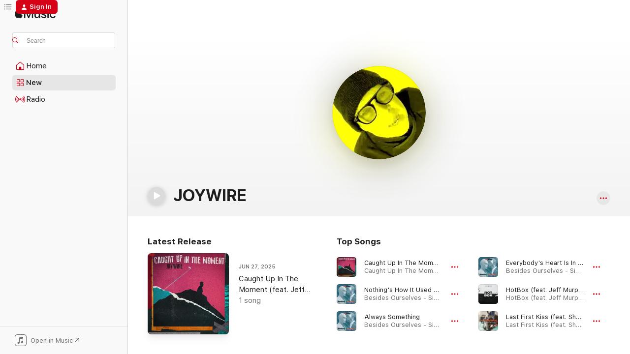

--- FILE ---
content_type: text/html
request_url: https://music.apple.com/us/artist/joywire/1633920628
body_size: 23459
content:
<!DOCTYPE html>
<html dir="ltr" lang="en-US">
    <head>
        <!-- prettier-ignore -->
        <meta charset="utf-8">
        <!-- prettier-ignore -->
        <meta http-equiv="X-UA-Compatible" content="IE=edge">
        <!-- prettier-ignore -->
        <meta
            name="viewport"
            content="width=device-width,initial-scale=1,interactive-widget=resizes-content"
        >
        <!-- prettier-ignore -->
        <meta name="applicable-device" content="pc,mobile">
        <!-- prettier-ignore -->
        <meta name="referrer" content="strict-origin">
        <!-- prettier-ignore -->
        <link
            rel="apple-touch-icon"
            sizes="180x180"
            href="/assets/favicon/favicon-180.png"
        >
        <!-- prettier-ignore -->
        <link
            rel="icon"
            type="image/png"
            sizes="32x32"
            href="/assets/favicon/favicon-32.png"
        >
        <!-- prettier-ignore -->
        <link
            rel="icon"
            type="image/png"
            sizes="16x16"
            href="/assets/favicon/favicon-16.png"
        >
        <!-- prettier-ignore -->
        <link
            rel="mask-icon"
            href="/assets/favicon/favicon.svg"
            color="#fa233b"
        >
        <!-- prettier-ignore -->
        <link rel="manifest" href="/manifest.json">

        <title>‎JOYWIRE - Apple Music</title><!-- HEAD_svelte-1cypuwr_START --><link rel="preconnect" href="//www.apple.com/wss/fonts" crossorigin="anonymous"><link rel="stylesheet" href="//www.apple.com/wss/fonts?families=SF+Pro,v4%7CSF+Pro+Icons,v1&amp;display=swap" type="text/css" referrerpolicy="strict-origin-when-cross-origin"><!-- HEAD_svelte-1cypuwr_END --><!-- HEAD_svelte-eg3hvx_START -->    <meta name="description" content="Listen to music by JOYWIRE on Apple Music. Find top songs and albums by JOYWIRE including Caught Up In The Moment (feat. Jeff Murphy &amp; Frank Falbo), Nothing's How It Used To Be and more."> <meta name="keywords" content="listen, JOYWIRE, music, songs, Adult Alternative, apple music"> <link rel="canonical" href="https://music.apple.com/us/artist/joywire/1633920628">     <meta name="al:ios:app_store_id" content="1108187390"> <meta name="al:ios:app_name" content="Apple Music"> <meta name="apple:content_id" content="1633920628"> <meta name="apple:title" content="JOYWIRE"> <meta name="apple:description" content="Listen to music by JOYWIRE on Apple Music. Find top songs and albums by JOYWIRE including Caught Up In The Moment (feat. Jeff Murphy &amp; Frank Falbo), Nothing's How It Used To Be and more.">   <meta property="og:title" content="JOYWIRE on Apple Music"> <meta property="og:description" content="Listen to music by JOYWIRE on Apple Music."> <meta property="og:site_name" content="Apple Music - Web Player"> <meta property="og:url" content="https://music.apple.com/us/artist/joywire/1633920628"> <meta property="og:image" content="https://is1-ssl.mzstatic.com/image/thumb/AMCArtistImages116/v4/04/3c/c4/043cc4b9-9144-4832-b50f-b749c6d5c8ba/f45781ee-591d-4ed6-abc3-97bf8d44890a_ami-identity-042b148493562df9903a69349036a48a-2024-02-02T18-46-32.999Z_cropped.png/1200x630cw.png"> <meta property="og:image:secure_url" content="https://is1-ssl.mzstatic.com/image/thumb/AMCArtistImages116/v4/04/3c/c4/043cc4b9-9144-4832-b50f-b749c6d5c8ba/f45781ee-591d-4ed6-abc3-97bf8d44890a_ami-identity-042b148493562df9903a69349036a48a-2024-02-02T18-46-32.999Z_cropped.png/1200x630cw.png"> <meta property="og:image:alt" content="JOYWIRE on Apple Music"> <meta property="og:image:width" content="1200"> <meta property="og:image:height" content="630"> <meta property="og:image:type" content="image/png"> <meta property="og:type" content="music.musician"> <meta property="og:locale" content="en_US">        <meta name="twitter:title" content="JOYWIRE on Apple Music"> <meta name="twitter:description" content="Listen to music by JOYWIRE on Apple Music."> <meta name="twitter:site" content="@AppleMusic"> <meta name="twitter:image" content="https://is1-ssl.mzstatic.com/image/thumb/AMCArtistImages116/v4/04/3c/c4/043cc4b9-9144-4832-b50f-b749c6d5c8ba/f45781ee-591d-4ed6-abc3-97bf8d44890a_ami-identity-042b148493562df9903a69349036a48a-2024-02-02T18-46-32.999Z_cropped.png/1200x630cw.png"> <meta name="twitter:image:alt" content="JOYWIRE on Apple Music"> <meta name="twitter:card" content="summary_large_image">       <!-- HTML_TAG_START -->
                <script id=schema:music-group type="application/ld+json">
                    {"@context":"http://schema.org","@type":"MusicGroup","name":"JOYWIRE","description":"\u003Cbr>\n\u003Cb>In the artist’s words:\u003C/b>\u003Cbr>\n\n\u003Cb>Describe one of your earliest musical memories in detail.\u003C/b>\nI have always loved the feeling of sharing my feelings through music and in turn, witnessing people getting the same sensation in front of me. Taking guitar lessons every Saturday from age 8-15 is always a great memory.\u003Cbr>\n\n\u003Cb>What are your top 3 all-time favorite albums on Apple Music, and why? Why did you choose these three albums in particular?\u003C/b>\nPrince, \u003Ci>1999 2019 Remaster\u003C/i>\nTHE DRIVER ERA, \u003Ci>Girlfriend\u003C/i>\nbabydraco, \u003Ci>Lenny Kravitz - Single\u003C/i>\nI love these albums because of their purity of the song. I enjoy most a well-defined hook, chorus, and melody. It is what I strive for in my own music.\u003Cbr>\n\n\u003Cb>Find a song of yours on Apple Music that you love and tell us what makes it special. Tell us why you chose this song.\u003C/b>\n“Into Christmas”\nInto Christmas came via pure inspiration. After trying earlier to write a Christmas song for '22, I was not happy with any ideas. In Nov. '22 the main line of the song came to me (\"I'm all into Christmas\") it worked! By December 2nd it was released.\u003Cbr>","image":"https://is1-ssl.mzstatic.com/image/thumb/AMCArtistImages116/v4/04/3c/c4/043cc4b9-9144-4832-b50f-b749c6d5c8ba/f45781ee-591d-4ed6-abc3-97bf8d44890a_ami-identity-042b148493562df9903a69349036a48a-2024-02-02T18-46-32.999Z_cropped.png/486x486bb.png","genre":["Adult Alternative"],"tracks":[{"@type":"MusicRecording","name":"Caught Up In The Moment (feat. Jeff Murphy & Frank Falbo)","duration":"PT3M25S","url":"https://music.apple.com/us/song/caught-up-in-the-moment-feat-jeff-murphy-frank-falbo/1818429629","offers":{"@type":"Offer","category":"free","price":0},"audio":{"@type":"AudioObject","potentialAction":{"@type":"ListenAction","expectsAcceptanceOf":{"@type":"Offer","category":"free"},"target":{"@type":"EntryPoint","actionPlatform":"https://music.apple.com/us/song/caught-up-in-the-moment-feat-jeff-murphy-frank-falbo/1818429629"}},"name":"Caught Up In The Moment (feat. Jeff Murphy & Frank Falbo)","contentUrl":"https://audio-ssl.itunes.apple.com/itunes-assets/AudioPreview211/v4/f1/5c/fe/f15cfe48-cb65-ff1e-cc72-3e16718b8fc3/mzaf_6227322158154266946.plus.aac.ep.m4a","duration":"PT3M25S","uploadDate":"2025-06-27","thumbnailUrl":"https://is1-ssl.mzstatic.com/image/thumb/Music221/v4/16/d1/c0/16d1c0d4-8203-4546-cf50-b23dea271107/199350835377.jpg/1200x630cw.png"}},{"@type":"MusicRecording","name":"Nothing's How It Used To Be","duration":"PT3M16S","url":"https://music.apple.com/us/song/nothings-how-it-used-to-be/1765625146","offers":{"@type":"Offer","category":"free","price":0},"audio":{"@type":"AudioObject","potentialAction":{"@type":"ListenAction","expectsAcceptanceOf":{"@type":"Offer","category":"free"},"target":{"@type":"EntryPoint","actionPlatform":"https://music.apple.com/us/song/nothings-how-it-used-to-be/1765625146"}},"name":"Nothing's How It Used To Be","contentUrl":"https://audio-ssl.itunes.apple.com/itunes-assets/AudioPreview221/v4/2a/41/f1/2a41f1da-0d02-cb11-86df-d4e0eee3111f/mzaf_15452425068394083449.plus.aac.ep.m4a","duration":"PT3M16S","uploadDate":"2024-09-27","thumbnailUrl":"https://is1-ssl.mzstatic.com/image/thumb/Music221/v4/66/3d/12/663d122b-b3cc-6b40-da7f-75e46210a3bb/198588271490.jpg/1200x630cw.png"}},{"@type":"MusicRecording","name":"Always Something","duration":"PT4M19S","url":"https://music.apple.com/us/song/always-something/1765625141","offers":{"@type":"Offer","category":"free","price":0},"audio":{"@type":"AudioObject","potentialAction":{"@type":"ListenAction","expectsAcceptanceOf":{"@type":"Offer","category":"free"},"target":{"@type":"EntryPoint","actionPlatform":"https://music.apple.com/us/song/always-something/1765625141"}},"name":"Always Something","contentUrl":"https://audio-ssl.itunes.apple.com/itunes-assets/AudioPreview221/v4/10/bc/12/10bc1264-241e-0c19-9271-c8c42f411576/mzaf_9330046707327565717.plus.aac.ep.m4a","duration":"PT4M19S","uploadDate":"2024-09-27","thumbnailUrl":"https://is1-ssl.mzstatic.com/image/thumb/Music221/v4/66/3d/12/663d122b-b3cc-6b40-da7f-75e46210a3bb/198588271490.jpg/1200x630cw.png"}},{"@type":"MusicRecording","name":"Everybody's Heart Is In Pieces (feat. Jeff Murphy)","duration":"PT3M2S","url":"https://music.apple.com/us/song/everybodys-heart-is-in-pieces-feat-jeff-murphy/1765625140","offers":{"@type":"Offer","category":"free","price":0},"audio":{"@type":"AudioObject","potentialAction":{"@type":"ListenAction","expectsAcceptanceOf":{"@type":"Offer","category":"free"},"target":{"@type":"EntryPoint","actionPlatform":"https://music.apple.com/us/song/everybodys-heart-is-in-pieces-feat-jeff-murphy/1765625140"}},"name":"Everybody's Heart Is In Pieces (feat. Jeff Murphy)","contentUrl":"https://audio-ssl.itunes.apple.com/itunes-assets/AudioPreview221/v4/9e/43/48/9e4348e4-b5fc-761a-df8a-f36745e335c0/mzaf_16035949583180223041.plus.aac.ep.m4a","duration":"PT3M2S","uploadDate":"2024-09-27","thumbnailUrl":"https://is1-ssl.mzstatic.com/image/thumb/Music221/v4/66/3d/12/663d122b-b3cc-6b40-da7f-75e46210a3bb/198588271490.jpg/1200x630cw.png"}},{"@type":"MusicRecording","name":"HotBox (feat. Jeff Murphy)","duration":"PT3M35S","url":"https://music.apple.com/us/song/hotbox-feat-jeff-murphy/1726447444","offers":{"@type":"Offer","category":"free","price":0},"audio":{"@type":"AudioObject","potentialAction":{"@type":"ListenAction","expectsAcceptanceOf":{"@type":"Offer","category":"free"},"target":{"@type":"EntryPoint","actionPlatform":"https://music.apple.com/us/song/hotbox-feat-jeff-murphy/1726447444"}},"name":"HotBox (feat. Jeff Murphy)","contentUrl":"https://audio-ssl.itunes.apple.com/itunes-assets/AudioPreview126/v4/1e/32/87/1e328747-9f8a-5253-7a63-6d289447c44b/mzaf_310427904594713000.plus.aac.ep.m4a","duration":"PT3M35S","uploadDate":"2024-02-02","thumbnailUrl":"https://is1-ssl.mzstatic.com/image/thumb/Music116/v4/52/7e/05/527e0541-31cb-6bff-a8a0-3c114c20e626/197190178760.jpg/1200x630cw.png"}},{"@type":"MusicRecording","name":"Last First Kiss (feat. Shoes)","duration":"PT2M56S","url":"https://music.apple.com/us/song/last-first-kiss-feat-shoes/1677240966","offers":{"@type":"Offer","category":"free","price":0},"audio":{"@type":"AudioObject","potentialAction":{"@type":"ListenAction","expectsAcceptanceOf":{"@type":"Offer","category":"free"},"target":{"@type":"EntryPoint","actionPlatform":"https://music.apple.com/us/song/last-first-kiss-feat-shoes/1677240966"}},"name":"Last First Kiss (feat. Shoes)","contentUrl":"https://audio-ssl.itunes.apple.com/itunes-assets/AudioPreview126/v4/f2/16/38/f2163893-fd79-a652-6956-830096fd2a98/mzaf_576102840684316058.plus.aac.ep.m4a","duration":"PT2M56S","uploadDate":"2023-04-28","thumbnailUrl":"https://is1-ssl.mzstatic.com/image/thumb/Music116/v4/f6/d8/11/f6d81124-811d-e1d1-2394-e7c77c6177ca/197188369514.jpg/1200x630cw.png"}},{"@type":"MusicRecording","name":"Right Way Redux (feat. Jeff Murphy)","duration":"PT3M9S","url":"https://music.apple.com/us/song/right-way-redux-feat-jeff-murphy/1679834145","offers":{"@type":"Offer","category":"free","price":0},"audio":{"@type":"AudioObject","potentialAction":{"@type":"ListenAction","expectsAcceptanceOf":{"@type":"Offer","category":"free"},"target":{"@type":"EntryPoint","actionPlatform":"https://music.apple.com/us/song/right-way-redux-feat-jeff-murphy/1679834145"}},"name":"Right Way Redux (feat. Jeff Murphy)","contentUrl":"https://audio-ssl.itunes.apple.com/itunes-assets/AudioPreview126/v4/28/2f/5d/282f5d33-1531-553a-d4d1-230bf991a78e/mzaf_1575324328670440086.plus.aac.ep.m4a","duration":"PT3M9S","uploadDate":"2023-04-14","thumbnailUrl":"https://is1-ssl.mzstatic.com/image/thumb/Music126/v4/8b/d7/56/8bd75620-874d-00c0-6c33-617449d00fac/197188474010.jpg/1200x630cw.png"}},{"@type":"MusicRecording","name":"Right Way","duration":"PT3M12S","url":"https://music.apple.com/us/song/right-way/1660860566","offers":{"@type":"Offer","category":"free","price":0},"audio":{"@type":"AudioObject","potentialAction":{"@type":"ListenAction","expectsAcceptanceOf":{"@type":"Offer","category":"free"},"target":{"@type":"EntryPoint","actionPlatform":"https://music.apple.com/us/song/right-way/1660860566"}},"name":"Right Way","contentUrl":"https://audio-ssl.itunes.apple.com/itunes-assets/AudioPreview123/v4/23/8f/7b/238f7bff-3550-b516-4655-b81668f4d246/mzaf_4326747890914079787.plus.aac.ep.m4a","duration":"PT3M12S","uploadDate":"2023-01-20","thumbnailUrl":"https://is1-ssl.mzstatic.com/image/thumb/Music123/v4/0e/a5/4c/0ea54c11-be4a-2fa1-c732-f6fba3018940/197187682553.jpg/1200x630cw.png"}},{"@type":"MusicRecording","name":"Into Christmas","duration":"PT2M57S","url":"https://music.apple.com/us/song/into-christmas/1656496873","offers":{"@type":"Offer","category":"free","price":0},"audio":{"@type":"AudioObject","potentialAction":{"@type":"ListenAction","expectsAcceptanceOf":{"@type":"Offer","category":"free"},"target":{"@type":"EntryPoint","actionPlatform":"https://music.apple.com/us/song/into-christmas/1656496873"}},"name":"Into Christmas","contentUrl":"https://audio-ssl.itunes.apple.com/itunes-assets/AudioPreview112/v4/ef/c7/18/efc718d9-a71b-84b0-03a0-d95b1b648e8b/mzaf_11045904636526238523.plus.aac.ep.m4a","duration":"PT2M57S","uploadDate":"2022-12-02","thumbnailUrl":"https://is1-ssl.mzstatic.com/image/thumb/Music112/v4/6c/5c/96/6c5c96fa-8bdd-e355-33a2-ada49525b194/197187536368.jpg/1200x630cw.png"}},{"@type":"MusicRecording","name":"Easier","duration":"PT3M53S","url":"https://music.apple.com/us/song/easier/1633922892","offers":{"@type":"Offer","category":"free","price":0},"audio":{"@type":"AudioObject","potentialAction":{"@type":"ListenAction","expectsAcceptanceOf":{"@type":"Offer","category":"free"},"target":{"@type":"EntryPoint","actionPlatform":"https://music.apple.com/us/song/easier/1633922892"}},"name":"Easier","contentUrl":"https://audio-ssl.itunes.apple.com/itunes-assets/AudioPreview112/v4/01/cd/8f/01cd8ff5-76b5-7e46-689c-a3110df67a8d/mzaf_3753126588870140500.plus.aac.ep.m4a","duration":"PT3M53S","uploadDate":"2022-07-10","thumbnailUrl":"https://is1-ssl.mzstatic.com/image/thumb/Music221/v4/94/e5/f5/94e5f5d3-e03b-7149-6567-5544fe86a0e9/artwork.jpg/1200x630cw.png"}}],"albums":[],"url":"https://music.apple.com/us/artist/joywire/1633920628","potentialAction":{"@type":"ListenAction","expectsAcceptanceOf":{"@type":"Offer","category":"free"},"target":{"@type":"EntryPoint","actionPlatform":"https://music.apple.com/us/artist/joywire/1633920628"}}}
                </script>
                <!-- HTML_TAG_END -->    <!-- HEAD_svelte-eg3hvx_END -->
      <script type="module" crossorigin src="/assets/index~90a29058ba.js"></script>
      <link rel="stylesheet" href="/assets/index~fbf29d0525.css">
      <script type="module">import.meta.url;import("_").catch(()=>1);async function* g(){};window.__vite_is_modern_browser=true;</script>
      <script type="module">!function(){if(window.__vite_is_modern_browser)return;console.warn("vite: loading legacy chunks, syntax error above and the same error below should be ignored");var e=document.getElementById("vite-legacy-polyfill"),n=document.createElement("script");n.src=e.src,n.onload=function(){System.import(document.getElementById('vite-legacy-entry').getAttribute('data-src'))},document.body.appendChild(n)}();</script>
    </head>
    <body>
        
        <script
            async
            src="/includes/js-cdn/musickit/v3/amp/musickit.js"
        ></script>
        <script
            type="module"
            async
            src="/includes/js-cdn/musickit/v3/components/musickit-components/musickit-components.esm.js"
        ></script>
        <script
            nomodule
            async
            src="/includes/js-cdn/musickit/v3/components/musickit-components/musickit-components.js"
        ></script>
        <svg style="display: none" xmlns="http://www.w3.org/2000/svg">
            <symbol id="play-circle-fill" viewBox="0 0 60 60">
                <path
                    class="icon-circle-fill__circle"
                    fill="var(--iconCircleFillBG, transparent)"
                    d="M30 60c16.411 0 30-13.617 30-30C60 13.588 46.382 0 29.971 0 13.588 0 .001 13.588.001 30c0 16.383 13.617 30 30 30Z"
                />
                <path
                    fill="var(--iconFillArrow, var(--keyColor, black))"
                    d="M24.411 41.853c-1.41.853-3.028.177-3.028-1.294V19.47c0-1.44 1.735-2.058 3.028-1.294l17.265 10.235a1.89 1.89 0 0 1 0 3.265L24.411 41.853Z"
                />
            </symbol>
        </svg>
        <div class="body-container">
              <div class="app-container svelte-t3vj1e" data-testid="app-container">   <div class="header svelte-rjjbqs" data-testid="header"><nav data-testid="navigation" class="navigation svelte-13li0vp"><div class="navigation__header svelte-13li0vp"><div data-testid="logo" class="logo svelte-1o7dz8w"> <a aria-label="Apple Music" role="img" href="https://music.apple.com/us/home" class="svelte-1o7dz8w"><svg height="20" viewBox="0 0 83 20" width="83" xmlns="http://www.w3.org/2000/svg" class="logo" aria-hidden="true"><path d="M34.752 19.746V6.243h-.088l-5.433 13.503h-2.074L21.711 6.243h-.087v13.503h-2.548V1.399h3.235l5.833 14.621h.1l5.82-14.62h3.248v18.347h-2.56zm16.649 0h-2.586v-2.263h-.062c-.725 1.602-2.061 2.504-4.072 2.504-2.86 0-4.61-1.894-4.61-4.958V6.37h2.698v8.125c0 2.034.95 3.127 2.81 3.127 1.95 0 3.124-1.373 3.124-3.458V6.37H51.4v13.376zm7.394-13.618c3.06 0 5.046 1.73 5.134 4.196h-2.536c-.15-1.296-1.087-2.11-2.598-2.11-1.462 0-2.436.724-2.436 1.793 0 .839.6 1.41 2.023 1.741l2.136.496c2.686.636 3.71 1.704 3.71 3.636 0 2.442-2.236 4.12-5.333 4.12-3.285 0-5.26-1.64-5.509-4.183h2.673c.25 1.398 1.187 2.085 2.836 2.085 1.623 0 2.623-.687 2.623-1.78 0-.865-.487-1.373-1.924-1.704l-2.136-.508c-2.498-.585-3.735-1.806-3.735-3.75 0-2.391 2.049-4.032 5.072-4.032zM66.1 2.836c0-.878.7-1.577 1.561-1.577.862 0 1.55.7 1.55 1.577 0 .864-.688 1.576-1.55 1.576a1.573 1.573 0 0 1-1.56-1.576zm.212 3.534h2.698v13.376h-2.698zm14.089 4.603c-.275-1.424-1.324-2.556-3.085-2.556-2.086 0-3.46 1.767-3.46 4.64 0 2.938 1.386 4.642 3.485 4.642 1.66 0 2.748-.928 3.06-2.48H83C82.713 18.067 80.477 20 77.317 20c-3.76 0-6.208-2.62-6.208-6.942 0-4.247 2.448-6.93 6.183-6.93 3.385 0 5.446 2.213 5.683 4.845h-2.573zM10.824 3.189c-.698.834-1.805 1.496-2.913 1.398-.145-1.128.41-2.33 1.036-3.065C9.644.662 10.848.05 11.835 0c.121 1.178-.336 2.33-1.01 3.19zm.999 1.619c.624.049 2.425.244 3.578 1.98-.096.074-2.137 1.272-2.113 3.79.024 3.01 2.593 4.012 2.617 4.037-.024.074-.407 1.419-1.344 2.812-.817 1.224-1.657 2.422-3.002 2.447-1.297.024-1.73-.783-3.218-.783-1.489 0-1.97.758-3.194.807-1.297.048-2.28-1.297-3.097-2.52C.368 14.908-.904 10.408.825 7.375c.84-1.516 2.377-2.47 4.034-2.495 1.273-.023 2.45.857 3.218.857.769 0 2.137-1.027 3.746-.93z"></path></svg></a>   </div> <div class="search-input-wrapper svelte-nrtdem" data-testid="search-input"><div data-testid="amp-search-input" aria-controls="search-suggestions" aria-expanded="false" aria-haspopup="listbox" aria-owns="search-suggestions" class="search-input-container svelte-rg26q6" tabindex="-1" role=""><div class="flex-container svelte-rg26q6"><form id="search-input-form" class="svelte-rg26q6"><svg height="16" width="16" viewBox="0 0 16 16" class="search-svg" aria-hidden="true"><path d="M11.87 10.835c.018.015.035.03.051.047l3.864 3.863a.735.735 0 1 1-1.04 1.04l-3.863-3.864a.744.744 0 0 1-.047-.051 6.667 6.667 0 1 1 1.035-1.035zM6.667 12a5.333 5.333 0 1 0 0-10.667 5.333 5.333 0 0 0 0 10.667z"></path></svg> <input aria-autocomplete="list" aria-multiline="false" aria-controls="search-suggestions" placeholder="Search" spellcheck="false" autocomplete="off" autocorrect="off" autocapitalize="off" type="text" inputmode="search" class="search-input__text-field svelte-rg26q6" data-testid="search-input__text-field"></form> </div> <div data-testid="search-scope-bar"></div>   </div> </div></div> <div data-testid="navigation-content" class="navigation__content svelte-13li0vp" id="navigation" aria-hidden="false"><div class="navigation__scrollable-container svelte-13li0vp"><div data-testid="navigation-items-primary" class="navigation-items navigation-items--primary svelte-ng61m8"> <ul class="navigation-items__list svelte-ng61m8">  <li class="navigation-item navigation-item__home svelte-1a5yt87" aria-selected="false" data-testid="navigation-item"> <a href="https://music.apple.com/us/home" class="navigation-item__link svelte-1a5yt87" role="button" data-testid="home" aria-pressed="false"><div class="navigation-item__content svelte-zhx7t9"> <span class="navigation-item__icon svelte-zhx7t9"> <svg width="24" height="24" viewBox="0 0 24 24" xmlns="http://www.w3.org/2000/svg" aria-hidden="true"><path d="M5.93 20.16a1.94 1.94 0 0 1-1.43-.502c-.334-.335-.502-.794-.502-1.393v-7.142c0-.362.062-.688.177-.953.123-.264.326-.529.6-.75l6.145-5.157c.176-.141.344-.247.52-.318.176-.07.362-.105.564-.105.194 0 .388.035.565.105.176.07.352.177.52.318l6.146 5.158c.273.23.467.476.59.75.124.264.177.59.177.96v7.134c0 .59-.159 1.058-.503 1.393-.335.335-.811.503-1.428.503H5.929Zm12.14-1.172c.221 0 .406-.07.547-.212a.688.688 0 0 0 .22-.511v-7.142c0-.177-.026-.344-.087-.459a.97.97 0 0 0-.265-.353l-6.154-5.149a.756.756 0 0 0-.177-.115.37.37 0 0 0-.15-.035.37.37 0 0 0-.158.035l-.177.115-6.145 5.15a.982.982 0 0 0-.274.352 1.13 1.13 0 0 0-.088.468v7.133c0 .203.08.379.23.511a.744.744 0 0 0 .546.212h12.133Zm-8.323-4.7c0-.176.062-.326.177-.432a.6.6 0 0 1 .423-.159h3.315c.176 0 .326.053.432.16s.159.255.159.431v4.973H9.756v-4.973Z"></path></svg> </span> <span class="navigation-item__label svelte-zhx7t9"> Home </span> </div></a>  </li>  <li class="navigation-item navigation-item__new svelte-1a5yt87" aria-selected="false" data-testid="navigation-item"> <a href="https://music.apple.com/us/new" class="navigation-item__link svelte-1a5yt87" role="button" data-testid="new" aria-pressed="false"><div class="navigation-item__content svelte-zhx7t9"> <span class="navigation-item__icon svelte-zhx7t9"> <svg height="24" viewBox="0 0 24 24" width="24" aria-hidden="true"><path d="M9.92 11.354c.966 0 1.453-.487 1.453-1.49v-3.4c0-1.004-.487-1.483-1.453-1.483H6.452C5.487 4.981 5 5.46 5 6.464v3.4c0 1.003.487 1.49 1.452 1.49zm7.628 0c.965 0 1.452-.487 1.452-1.49v-3.4c0-1.004-.487-1.483-1.452-1.483h-3.46c-.974 0-1.46.479-1.46 1.483v3.4c0 1.003.486 1.49 1.46 1.49zm-7.65-1.073h-3.43c-.266 0-.396-.137-.396-.418v-3.4c0-.273.13-.41.396-.41h3.43c.265 0 .402.137.402.41v3.4c0 .281-.137.418-.403.418zm7.634 0h-3.43c-.273 0-.402-.137-.402-.418v-3.4c0-.273.129-.41.403-.41h3.43c.265 0 .395.137.395.41v3.4c0 .281-.13.418-.396.418zm-7.612 8.7c.966 0 1.453-.48 1.453-1.483v-3.407c0-.996-.487-1.483-1.453-1.483H6.452c-.965 0-1.452.487-1.452 1.483v3.407c0 1.004.487 1.483 1.452 1.483zm7.628 0c.965 0 1.452-.48 1.452-1.483v-3.407c0-.996-.487-1.483-1.452-1.483h-3.46c-.974 0-1.46.487-1.46 1.483v3.407c0 1.004.486 1.483 1.46 1.483zm-7.65-1.072h-3.43c-.266 0-.396-.137-.396-.41v-3.4c0-.282.13-.418.396-.418h3.43c.265 0 .402.136.402.418v3.4c0 .273-.137.41-.403.41zm7.634 0h-3.43c-.273 0-.402-.137-.402-.41v-3.4c0-.282.129-.418.403-.418h3.43c.265 0 .395.136.395.418v3.4c0 .273-.13.41-.396.41z" fill-opacity=".95"></path></svg> </span> <span class="navigation-item__label svelte-zhx7t9"> New </span> </div></a>  </li>  <li class="navigation-item navigation-item__radio svelte-1a5yt87" aria-selected="false" data-testid="navigation-item"> <a href="https://music.apple.com/us/radio" class="navigation-item__link svelte-1a5yt87" role="button" data-testid="radio" aria-pressed="false"><div class="navigation-item__content svelte-zhx7t9"> <span class="navigation-item__icon svelte-zhx7t9"> <svg width="24" height="24" viewBox="0 0 24 24" xmlns="http://www.w3.org/2000/svg" aria-hidden="true"><path d="M19.359 18.57C21.033 16.818 22 14.461 22 11.89s-.967-4.93-2.641-6.68c-.276-.292-.653-.26-.868-.023-.222.246-.176.591.085.868 1.466 1.535 2.272 3.593 2.272 5.835 0 2.241-.806 4.3-2.272 5.835-.261.268-.307.621-.085.86.215.245.592.276.868-.016zm-13.85.014c.222-.238.176-.59-.085-.86-1.474-1.535-2.272-3.593-2.272-5.834 0-2.242.798-4.3 2.272-5.835.261-.277.307-.622.085-.868-.215-.238-.592-.269-.868.023C2.967 6.96 2 9.318 2 11.89s.967 4.929 2.641 6.68c.276.29.653.26.868.014zm1.957-1.873c.223-.253.162-.583-.1-.867-.951-1.068-1.473-2.45-1.473-3.954 0-1.505.522-2.887 1.474-3.954.26-.284.322-.614.1-.876-.23-.26-.622-.26-.891.039-1.175 1.274-1.827 2.963-1.827 4.79 0 1.82.652 3.517 1.827 4.784.269.3.66.307.89.038zm9.958-.038c1.175-1.267 1.827-2.964 1.827-4.783 0-1.828-.652-3.517-1.827-4.791-.269-.3-.66-.3-.89-.039-.23.262-.162.592.092.876.96 1.067 1.481 2.449 1.481 3.954 0 1.504-.522 2.886-1.481 3.954-.254.284-.323.614-.092.867.23.269.621.261.89-.038zm-8.061-1.966c.23-.26.13-.568-.092-.883-.415-.522-.63-1.197-.63-1.934 0-.737.215-1.413.63-1.943.222-.307.322-.614.092-.875s-.653-.261-.906.054a4.385 4.385 0 0 0-.968 2.764 4.38 4.38 0 0 0 .968 2.756c.253.322.675.322.906.061zm6.18-.061a4.38 4.38 0 0 0 .968-2.756 4.385 4.385 0 0 0-.968-2.764c-.253-.315-.675-.315-.906-.054-.23.261-.138.568.092.875.415.53.63 1.206.63 1.943 0 .737-.215 1.412-.63 1.934-.23.315-.322.622-.092.883s.653.261.906-.061zm-3.547-.967c.96 0 1.789-.814 1.789-1.797s-.83-1.789-1.789-1.789c-.96 0-1.781.806-1.781 1.789 0 .983.821 1.797 1.781 1.797z"></path></svg> </span> <span class="navigation-item__label svelte-zhx7t9"> Radio </span> </div></a>  </li>  <li class="navigation-item navigation-item__search svelte-1a5yt87" aria-selected="false" data-testid="navigation-item"> <a href="https://music.apple.com/us/search" class="navigation-item__link svelte-1a5yt87" role="button" data-testid="search" aria-pressed="false"><div class="navigation-item__content svelte-zhx7t9"> <span class="navigation-item__icon svelte-zhx7t9"> <svg height="24" viewBox="0 0 24 24" width="24" aria-hidden="true"><path d="M17.979 18.553c.476 0 .813-.366.813-.835a.807.807 0 0 0-.235-.586l-3.45-3.457a5.61 5.61 0 0 0 1.158-3.413c0-3.098-2.535-5.633-5.633-5.633C7.542 4.63 5 7.156 5 10.262c0 3.098 2.534 5.632 5.632 5.632a5.614 5.614 0 0 0 3.274-1.055l3.472 3.472a.835.835 0 0 0 .6.242zm-7.347-3.875c-2.417 0-4.416-2-4.416-4.416 0-2.417 2-4.417 4.416-4.417 2.417 0 4.417 2 4.417 4.417s-2 4.416-4.417 4.416z" fill-opacity=".95"></path></svg> </span> <span class="navigation-item__label svelte-zhx7t9"> Search </span> </div></a>  </li></ul> </div>   </div> <div class="navigation__native-cta"><div slot="native-cta"><div data-testid="native-cta" class="native-cta svelte-1t4vswz  native-cta--authenticated"><button class="native-cta__button svelte-1t4vswz" data-testid="native-cta-button"><span class="native-cta__app-icon svelte-1t4vswz"><svg width="24" height="24" xmlns="http://www.w3.org/2000/svg" xml:space="preserve" style="fill-rule:evenodd;clip-rule:evenodd;stroke-linejoin:round;stroke-miterlimit:2" viewBox="0 0 24 24" slot="app-icon" aria-hidden="true"><path d="M22.567 1.496C21.448.393 19.956.045 17.293.045H6.566c-2.508 0-4.028.376-5.12 1.465C.344 2.601 0 4.09 0 6.611v10.727c0 2.695.33 4.18 1.432 5.257 1.106 1.103 2.595 1.45 5.275 1.45h10.586c2.663 0 4.169-.347 5.274-1.45C23.656 21.504 24 20.033 24 17.338V6.752c0-2.694-.344-4.179-1.433-5.256Zm.411 4.9v11.299c0 1.898-.338 3.286-1.188 4.137-.851.864-2.256 1.191-4.141 1.191H6.35c-1.884 0-3.303-.341-4.154-1.191-.85-.851-1.174-2.239-1.174-4.137V6.54c0-2.014.324-3.445 1.16-4.295.851-.864 2.312-1.177 4.313-1.177h11.154c1.885 0 3.29.341 4.141 1.191.864.85 1.188 2.239 1.188 4.137Z" style="fill-rule:nonzero"></path><path d="M7.413 19.255c.987 0 2.48-.728 2.48-2.672v-6.385c0-.35.063-.428.378-.494l5.298-1.095c.351-.067.534.025.534.333l.035 4.286c0 .337-.182.586-.53.652l-1.014.228c-1.361.3-2.007.923-2.007 1.937 0 1.017.79 1.748 1.926 1.748.986 0 2.444-.679 2.444-2.64V5.654c0-.636-.279-.821-1.016-.66L9.646 6.298c-.448.091-.674.329-.674.699l.035 7.697c0 .336-.148.546-.446.613l-1.067.21c-1.329.266-1.986.93-1.986 1.993 0 1.017.786 1.745 1.905 1.745Z" style="fill-rule:nonzero"></path></svg></span> <span class="native-cta__label svelte-1t4vswz">Open in Music</span> <span class="native-cta__arrow svelte-1t4vswz"><svg height="16" width="16" viewBox="0 0 16 16" class="native-cta-action" aria-hidden="true"><path d="M1.559 16 13.795 3.764v8.962H16V0H3.274v2.205h8.962L0 14.441 1.559 16z"></path></svg></span></button> </div>  </div></div></div> </nav> </div>  <div class="player-bar player-bar__floating-player svelte-1rr9v04" data-testid="player-bar" aria-label="Music controls" aria-hidden="false">   </div>   <div id="scrollable-page" class="scrollable-page svelte-mt0bfj" data-main-content data-testid="main-section" aria-hidden="false"><main data-testid="main" class="svelte-bzjlhs"><div class="content-container svelte-bzjlhs" data-testid="content-container"><div class="search-input-wrapper svelte-nrtdem" data-testid="search-input"><div data-testid="amp-search-input" aria-controls="search-suggestions" aria-expanded="false" aria-haspopup="listbox" aria-owns="search-suggestions" class="search-input-container svelte-rg26q6" tabindex="-1" role=""><div class="flex-container svelte-rg26q6"><form id="search-input-form" class="svelte-rg26q6"><svg height="16" width="16" viewBox="0 0 16 16" class="search-svg" aria-hidden="true"><path d="M11.87 10.835c.018.015.035.03.051.047l3.864 3.863a.735.735 0 1 1-1.04 1.04l-3.863-3.864a.744.744 0 0 1-.047-.051 6.667 6.667 0 1 1 1.035-1.035zM6.667 12a5.333 5.333 0 1 0 0-10.667 5.333 5.333 0 0 0 0 10.667z"></path></svg> <input value="" aria-autocomplete="list" aria-multiline="false" aria-controls="search-suggestions" placeholder="Search" spellcheck="false" autocomplete="off" autocorrect="off" autocapitalize="off" type="text" inputmode="search" class="search-input__text-field svelte-rg26q6" data-testid="search-input__text-field"></form> </div> <div data-testid="search-scope-bar"> </div>   </div> </div>      <div class="section svelte-wa5vzl" data-testid="section-container" aria-label="Featured"> <div class="section-content svelte-wa5vzl" data-testid="section-content"> <div data-testid="artist-detail-header" class="artist-header svelte-1xfsgte" style=""><div class="artist-header__circular-artwork-container svelte-1xfsgte"><div class="artist-header__circular-artwork-gradient svelte-1xfsgte"><div class="ellipse-lockup svelte-f2g5g5" data-testid="ellipse-lockup"><div class="artwork svelte-f2g5g5" aria-hidden="true"><div data-testid="artwork-component" class="artwork-component artwork-component--aspect-ratio artwork-component--orientation-square svelte-g1i36u    artwork-component--fullwidth    artwork-component--has-borders" style="
            --artwork-bg-color: #ffff05;
            --aspect-ratio: 1;
            --placeholder-bg-color: #ffff05;
       ">   <picture class="svelte-g1i36u"><source sizes="190px" srcset="https://is1-ssl.mzstatic.com/image/thumb/AMCArtistImages116/v4/04/3c/c4/043cc4b9-9144-4832-b50f-b749c6d5c8ba/f45781ee-591d-4ed6-abc3-97bf8d44890a_ami-identity-042b148493562df9903a69349036a48a-2024-02-02T18-46-32.999Z_cropped.png/190x190cc.webp 190w,https://is1-ssl.mzstatic.com/image/thumb/AMCArtistImages116/v4/04/3c/c4/043cc4b9-9144-4832-b50f-b749c6d5c8ba/f45781ee-591d-4ed6-abc3-97bf8d44890a_ami-identity-042b148493562df9903a69349036a48a-2024-02-02T18-46-32.999Z_cropped.png/380x380cc.webp 380w" type="image/webp"> <source sizes="190px" srcset="https://is1-ssl.mzstatic.com/image/thumb/AMCArtistImages116/v4/04/3c/c4/043cc4b9-9144-4832-b50f-b749c6d5c8ba/f45781ee-591d-4ed6-abc3-97bf8d44890a_ami-identity-042b148493562df9903a69349036a48a-2024-02-02T18-46-32.999Z_cropped.png/190x190cc-60.jpg 190w,https://is1-ssl.mzstatic.com/image/thumb/AMCArtistImages116/v4/04/3c/c4/043cc4b9-9144-4832-b50f-b749c6d5c8ba/f45781ee-591d-4ed6-abc3-97bf8d44890a_ami-identity-042b148493562df9903a69349036a48a-2024-02-02T18-46-32.999Z_cropped.png/380x380cc-60.jpg 380w" type="image/jpeg"> <img alt="" class="artwork-component__contents artwork-component__image svelte-g1i36u" loading="lazy" src="/assets/artwork/1x1.gif" role="presentation" decoding="async" width="190" height="190" fetchpriority="auto" style="opacity: 1;"></picture> </div></div> <div class="text-container svelte-f2g5g5">  </div> </div></div> <div class="artist-header__circular-artwork svelte-1xfsgte"><div class="ellipse-lockup svelte-f2g5g5" data-testid="ellipse-lockup"><div class="artwork svelte-f2g5g5" aria-hidden="true"><div data-testid="artwork-component" class="artwork-component artwork-component--aspect-ratio artwork-component--orientation-square svelte-g1i36u    artwork-component--fullwidth    artwork-component--has-borders" style="
            --artwork-bg-color: #ffff05;
            --aspect-ratio: 1;
            --placeholder-bg-color: #ffff05;
       ">   <picture class="svelte-g1i36u"><source sizes="190px" srcset="https://is1-ssl.mzstatic.com/image/thumb/AMCArtistImages116/v4/04/3c/c4/043cc4b9-9144-4832-b50f-b749c6d5c8ba/f45781ee-591d-4ed6-abc3-97bf8d44890a_ami-identity-042b148493562df9903a69349036a48a-2024-02-02T18-46-32.999Z_cropped.png/190x190cc.webp 190w,https://is1-ssl.mzstatic.com/image/thumb/AMCArtistImages116/v4/04/3c/c4/043cc4b9-9144-4832-b50f-b749c6d5c8ba/f45781ee-591d-4ed6-abc3-97bf8d44890a_ami-identity-042b148493562df9903a69349036a48a-2024-02-02T18-46-32.999Z_cropped.png/380x380cc.webp 380w" type="image/webp"> <source sizes="190px" srcset="https://is1-ssl.mzstatic.com/image/thumb/AMCArtistImages116/v4/04/3c/c4/043cc4b9-9144-4832-b50f-b749c6d5c8ba/f45781ee-591d-4ed6-abc3-97bf8d44890a_ami-identity-042b148493562df9903a69349036a48a-2024-02-02T18-46-32.999Z_cropped.png/190x190cc-60.jpg 190w,https://is1-ssl.mzstatic.com/image/thumb/AMCArtistImages116/v4/04/3c/c4/043cc4b9-9144-4832-b50f-b749c6d5c8ba/f45781ee-591d-4ed6-abc3-97bf8d44890a_ami-identity-042b148493562df9903a69349036a48a-2024-02-02T18-46-32.999Z_cropped.png/380x380cc-60.jpg 380w" type="image/jpeg"> <img alt="JOYWIRE" class="artwork-component__contents artwork-component__image svelte-g1i36u" loading="lazy" src="/assets/artwork/1x1.gif" role="presentation" decoding="async" width="190" height="190" fetchpriority="auto" style="opacity: 1;"></picture> </div></div> <div class="text-container svelte-f2g5g5">  </div> </div></div></div> <div class="artist-header__name-container svelte-1xfsgte"> <h1 data-testid="artist-header-name" class="artist-header__name svelte-1xfsgte">JOYWIRE</h1>  <span class="artist-header__play-button svelte-1xfsgte"><button aria-label="Play" class="play-button svelte-19j07e7 play-button--platter    is-stand-alone    is-filled" data-testid="play-button"><svg aria-hidden="true" class="icon play-svg" data-testid="play-icon" iconState="play"><use href="#play-circle-fill"></use></svg> </button></span>   <span class="artist-header__context-menu svelte-1xfsgte"><amp-contextual-menu-button config="[object Object]" class="svelte-dj0bcp"> <span aria-label="MORE" class="more-button svelte-dj0bcp more-button--platter  more-button--material" data-testid="more-button" slot="trigger-content"><svg width="28" height="28" viewBox="0 0 28 28" class="glyph" xmlns="http://www.w3.org/2000/svg"><circle fill="var(--iconCircleFill, transparent)" cx="14" cy="14" r="14"></circle><path fill="var(--iconEllipsisFill, white)" d="M10.105 14c0-.87-.687-1.55-1.564-1.55-.862 0-1.557.695-1.557 1.55 0 .848.695 1.55 1.557 1.55.855 0 1.564-.702 1.564-1.55zm5.437 0c0-.87-.68-1.55-1.542-1.55A1.55 1.55 0 0012.45 14c0 .848.695 1.55 1.55 1.55.848 0 1.542-.702 1.542-1.55zm5.474 0c0-.87-.687-1.55-1.557-1.55-.87 0-1.564.695-1.564 1.55 0 .848.694 1.55 1.564 1.55.848 0 1.557-.702 1.557-1.55z"></path></svg></span> </amp-contextual-menu-button></span></div> </div></div>   </div><div class="section svelte-wa5vzl" data-testid="section-container"> <div class="section-content svelte-wa5vzl" data-testid="section-content"> <div class="spacer-wrapper svelte-14fis98"></div></div>   </div><div class="section svelte-wa5vzl  with-pinned-item" data-testid="section-container" aria-label="Top Songs"><div class="pinned-item" data-testid="pinned-item" aria-label="Latest Release"><div class="header svelte-fr9z27">  <div class="header-title-wrapper svelte-fr9z27">    <h2 class="title svelte-fr9z27" data-testid="header-title"><span class="dir-wrapper" dir="auto">Latest Release</span></h2> </div>  </div> <div class="pinned-item-content"><div class="latest-release svelte-1qus7j1" data-testid="artist-latest-release">  <div class="artwork-wrapper svelte-1qus7j1"><div class="latest-release-artwork svelte-1qus7j1"><div data-testid="artwork-component" class="artwork-component artwork-component--aspect-ratio artwork-component--orientation-square svelte-g1i36u        artwork-component--has-borders" style="
            --artwork-bg-color: #1d1e22;
            --aspect-ratio: 1;
            --placeholder-bg-color: #1d1e22;
       ">   <picture class="svelte-g1i36u"><source sizes=" (max-width:1319px) 296px,(min-width:1320px) and (max-width:1679px) 316px,316px" srcset="https://is1-ssl.mzstatic.com/image/thumb/Music221/v4/16/d1/c0/16d1c0d4-8203-4546-cf50-b23dea271107/199350835377.jpg/296x296cc.webp 296w,https://is1-ssl.mzstatic.com/image/thumb/Music221/v4/16/d1/c0/16d1c0d4-8203-4546-cf50-b23dea271107/199350835377.jpg/316x316cc.webp 316w,https://is1-ssl.mzstatic.com/image/thumb/Music221/v4/16/d1/c0/16d1c0d4-8203-4546-cf50-b23dea271107/199350835377.jpg/592x592cc.webp 592w,https://is1-ssl.mzstatic.com/image/thumb/Music221/v4/16/d1/c0/16d1c0d4-8203-4546-cf50-b23dea271107/199350835377.jpg/632x632cc.webp 632w" type="image/webp"> <source sizes=" (max-width:1319px) 296px,(min-width:1320px) and (max-width:1679px) 316px,316px" srcset="https://is1-ssl.mzstatic.com/image/thumb/Music221/v4/16/d1/c0/16d1c0d4-8203-4546-cf50-b23dea271107/199350835377.jpg/296x296cc-60.jpg 296w,https://is1-ssl.mzstatic.com/image/thumb/Music221/v4/16/d1/c0/16d1c0d4-8203-4546-cf50-b23dea271107/199350835377.jpg/316x316cc-60.jpg 316w,https://is1-ssl.mzstatic.com/image/thumb/Music221/v4/16/d1/c0/16d1c0d4-8203-4546-cf50-b23dea271107/199350835377.jpg/592x592cc-60.jpg 592w,https://is1-ssl.mzstatic.com/image/thumb/Music221/v4/16/d1/c0/16d1c0d4-8203-4546-cf50-b23dea271107/199350835377.jpg/632x632cc-60.jpg 632w" type="image/jpeg"> <img alt="" class="artwork-component__contents artwork-component__image svelte-g1i36u" loading="lazy" src="/assets/artwork/1x1.gif" role="presentation" decoding="async" width="316" height="316" fetchpriority="auto" style="opacity: 1;"></picture> </div></div> <div data-testid="control" class="controls svelte-1qus7j1"><div data-testid="play-button" class="play-button menu-button svelte-1qus7j1"><button aria-label="Play Caught Up In The Moment (feat. Jeff Murphy &amp; Frank Falbo) - Single" class="play-button svelte-19j07e7 play-button--platter" data-testid="play-button"><svg aria-hidden="true" class="icon play-svg" data-testid="play-icon" iconState="play"><use href="#play-circle-fill"></use></svg> </button></div> <div data-testid="context-button" class="context-button menu-button svelte-1qus7j1"><amp-contextual-menu-button config="[object Object]" class="svelte-dj0bcp"> <span aria-label="MORE" class="more-button svelte-dj0bcp more-button--platter  more-button--material" data-testid="more-button" slot="trigger-content"><svg width="28" height="28" viewBox="0 0 28 28" class="glyph" xmlns="http://www.w3.org/2000/svg"><circle fill="var(--iconCircleFill, transparent)" cx="14" cy="14" r="14"></circle><path fill="var(--iconEllipsisFill, white)" d="M10.105 14c0-.87-.687-1.55-1.564-1.55-.862 0-1.557.695-1.557 1.55 0 .848.695 1.55 1.557 1.55.855 0 1.564-.702 1.564-1.55zm5.437 0c0-.87-.68-1.55-1.542-1.55A1.55 1.55 0 0012.45 14c0 .848.695 1.55 1.55 1.55.848 0 1.542-.702 1.542-1.55zm5.474 0c0-.87-.687-1.55-1.557-1.55-.87 0-1.564.695-1.564 1.55 0 .848.694 1.55 1.564 1.55.848 0 1.557-.702 1.557-1.55z"></path></svg></span> </amp-contextual-menu-button></div></div></div> <ul class="lockup-lines svelte-1qus7j1"><li class="latest-release__headline svelte-1qus7j1" data-testid="latest-release-headline">JUN 27, 2025</li> <div class="latest-release__container svelte-1qus7j1"><li class="latest-release__title svelte-1qus7j1" data-testid="latest-release-title"><a data-testid="click-action" class="click-action svelte-c0t0j2" href="https://music.apple.com/us/album/caught-up-in-the-moment-feat-jeff-murphy-frank-falbo-single/1818429621">Caught Up In The Moment (feat. Jeff Murphy &amp; Frank Falbo) - Single</a></li>   </div> <li class="latest-release__subtitle svelte-1qus7j1" data-testid="latest-release-subtitle">1 song</li> <li class="latest-release__add svelte-1qus7j1"><div class="cloud-buttons svelte-u0auos" data-testid="cloud-buttons">  </div></li></ul> </div></div></div> <div class="section-content svelte-wa5vzl" data-testid="section-content"><div class="header svelte-fr9z27">  <div class="header-title-wrapper svelte-fr9z27">    <h2 class="title svelte-fr9z27" data-testid="header-title"><span class="dir-wrapper" dir="auto">Top Songs</span></h2> </div>   </div>   <div class="svelte-1dd7dqt shelf"><section data-testid="shelf-component" class="shelf-grid shelf-grid--onhover svelte-12rmzef" style="
            --grid-max-content-xsmall: calc(100% - var(--bodyGutter)); --grid-column-gap-xsmall: 20px; --grid-row-gap-xsmall: 0px; --grid-small: 1; --grid-column-gap-small: 20px; --grid-row-gap-small: 0px; --grid-medium: 2; --grid-column-gap-medium: 20px; --grid-row-gap-medium: 0px; --grid-large: 3; --grid-column-gap-large: 20px; --grid-row-gap-large: 0px; --grid-xlarge: 3; --grid-column-gap-xlarge: 20px; --grid-row-gap-xlarge: 0px;
            --grid-type: TrackLockupsShelfNarrow;
            --grid-rows: 3;
            --standard-lockup-shadow-offset: 15px;
            
        "> <div class="shelf-grid__body svelte-12rmzef" data-testid="shelf-body">   <button disabled aria-label="Previous Page" type="button" class="shelf-grid-nav__arrow shelf-grid-nav__arrow--left svelte-1xmivhv" data-testid="shelf-button-left" style="--offset: 0px;"><svg viewBox="0 0 9 31" xmlns="http://www.w3.org/2000/svg"><path d="M5.275 29.46a1.61 1.61 0 0 0 1.456 1.077c1.018 0 1.772-.737 1.772-1.737 0-.526-.277-1.186-.449-1.62l-4.68-11.912L8.05 3.363c.172-.442.45-1.116.45-1.625A1.702 1.702 0 0 0 6.728.002a1.603 1.603 0 0 0-1.456 1.09L.675 12.774c-.301.775-.677 1.744-.677 2.495 0 .754.376 1.705.677 2.498L5.272 29.46Z"></path></svg></button> <ul slot="shelf-content" class="shelf-grid__list shelf-grid__list--grid-type-TrackLockupsShelfNarrow shelf-grid__list--grid-rows-3 svelte-12rmzef" role="list" tabindex="-1" data-testid="shelf-item-list">   <li class="shelf-grid__list-item svelte-12rmzef" data-test-id="shelf-grid-list-item-0" data-index="0" aria-hidden="true"><div class="svelte-12rmzef"><div class="track-lockup svelte-qokdbs    is-link" data-testid="track-lockup" role="listitem" aria-label="Caught Up In The Moment (feat. Jeff Murphy &amp; Frank Falbo), By JOYWIRE"><div class="track-lockup__artwork-wrapper svelte-qokdbs" data-testid="track-lockup-artwork"><div data-testid="artwork-component" class="artwork-component artwork-component--aspect-ratio artwork-component--orientation-square svelte-g1i36u        artwork-component--has-borders" style="
            --artwork-bg-color: #1d1e22;
            --aspect-ratio: 1;
            --placeholder-bg-color: #1d1e22;
       ">   <picture class="svelte-g1i36u"><source sizes="48px" srcset="https://is1-ssl.mzstatic.com/image/thumb/Music221/v4/16/d1/c0/16d1c0d4-8203-4546-cf50-b23dea271107/199350835377.jpg/48x48bb.webp 48w,https://is1-ssl.mzstatic.com/image/thumb/Music221/v4/16/d1/c0/16d1c0d4-8203-4546-cf50-b23dea271107/199350835377.jpg/96x96bb.webp 96w" type="image/webp"> <source sizes="48px" srcset="https://is1-ssl.mzstatic.com/image/thumb/Music221/v4/16/d1/c0/16d1c0d4-8203-4546-cf50-b23dea271107/199350835377.jpg/48x48bb-60.jpg 48w,https://is1-ssl.mzstatic.com/image/thumb/Music221/v4/16/d1/c0/16d1c0d4-8203-4546-cf50-b23dea271107/199350835377.jpg/96x96bb-60.jpg 96w" type="image/jpeg"> <img alt="" class="artwork-component__contents artwork-component__image svelte-g1i36u" loading="lazy" src="/assets/artwork/1x1.gif" role="presentation" decoding="async" width="48" height="48" fetchpriority="auto" style="opacity: 1;"></picture> </div> <div class="track-lockup__play-button-wrapper svelte-qokdbs">  <div class="interactive-play-button svelte-a72zjx"><button aria-label="Play" class="play-button svelte-19j07e7   play-button--standard" data-testid="play-button"><svg width="16" height="16" viewBox="0 0 16 16" xmlns="http://www.w3.org/2000/svg" class="icon play-svg" data-testid="play-icon" aria-hidden="true" iconState="play"><path fill="var(--nonPlatterIconFill, var(--keyColor, black))" d="m4.4 15.14 10.386-6.096c.842-.459.794-1.64 0-2.097L4.401.85c-.87-.53-2-.12-2 .82v12.625c0 .966 1.06 1.4 2 .844z"></path></svg> </button> </div></div></div>  <ul class="track-lockup__content svelte-qokdbs"> <li class="track-lockup__title svelte-qokdbs" data-testid="track-lockup-title"><div class="track-lockup__clamp-wrapper svelte-qokdbs"> <a data-testid="click-action" class="click-action svelte-c0t0j2" href="#" aria-label="Caught Up In The Moment (feat. Jeff Murphy &amp; Frank Falbo), By JOYWIRE">Caught Up In The Moment (feat. Jeff Murphy &amp; Frank Falbo)</a></div>   </li> <li class="track-lockup__subtitle svelte-qokdbs"><div class="track-lockup__clamp-wrapper svelte-qokdbs"> <span data-testid="track-lockup-subtitle"> <span>Caught Up In The Moment (feat. Jeff Murphy &amp; Frank Falbo) - Single · 2025</span></span></div></li> </ul> <div class="track-lockup__context-menu svelte-qokdbs"> <div class="cloud-buttons svelte-u0auos" data-testid="cloud-buttons">  <amp-contextual-menu-button config="[object Object]" class="svelte-dj0bcp"> <span aria-label="MORE" class="more-button svelte-dj0bcp  more-button--non-platter" data-testid="more-button" slot="trigger-content"><svg width="28" height="28" viewBox="0 0 28 28" class="glyph" xmlns="http://www.w3.org/2000/svg"><circle fill="var(--iconCircleFill, transparent)" cx="14" cy="14" r="14"></circle><path fill="var(--iconEllipsisFill, white)" d="M10.105 14c0-.87-.687-1.55-1.564-1.55-.862 0-1.557.695-1.557 1.55 0 .848.695 1.55 1.557 1.55.855 0 1.564-.702 1.564-1.55zm5.437 0c0-.87-.68-1.55-1.542-1.55A1.55 1.55 0 0012.45 14c0 .848.695 1.55 1.55 1.55.848 0 1.542-.702 1.542-1.55zm5.474 0c0-.87-.687-1.55-1.557-1.55-.87 0-1.564.695-1.564 1.55 0 .848.694 1.55 1.564 1.55.848 0 1.557-.702 1.557-1.55z"></path></svg></span> </amp-contextual-menu-button></div> </div> </div> </div></li>   <li class="shelf-grid__list-item svelte-12rmzef" data-test-id="shelf-grid-list-item-1" data-index="1" aria-hidden="true"><div class="svelte-12rmzef"><div class="track-lockup svelte-qokdbs    is-link" data-testid="track-lockup" role="listitem" aria-label="Nothing's How It Used To Be, By JOYWIRE"><div class="track-lockup__artwork-wrapper svelte-qokdbs" data-testid="track-lockup-artwork"><div data-testid="artwork-component" class="artwork-component artwork-component--aspect-ratio artwork-component--orientation-square svelte-g1i36u        artwork-component--has-borders" style="
            --artwork-bg-color: #8eaab2;
            --aspect-ratio: 1;
            --placeholder-bg-color: #8eaab2;
       ">   <picture class="svelte-g1i36u"><source sizes="48px" srcset="https://is1-ssl.mzstatic.com/image/thumb/Music221/v4/66/3d/12/663d122b-b3cc-6b40-da7f-75e46210a3bb/198588271490.jpg/48x48bb.webp 48w,https://is1-ssl.mzstatic.com/image/thumb/Music221/v4/66/3d/12/663d122b-b3cc-6b40-da7f-75e46210a3bb/198588271490.jpg/96x96bb.webp 96w" type="image/webp"> <source sizes="48px" srcset="https://is1-ssl.mzstatic.com/image/thumb/Music221/v4/66/3d/12/663d122b-b3cc-6b40-da7f-75e46210a3bb/198588271490.jpg/48x48bb-60.jpg 48w,https://is1-ssl.mzstatic.com/image/thumb/Music221/v4/66/3d/12/663d122b-b3cc-6b40-da7f-75e46210a3bb/198588271490.jpg/96x96bb-60.jpg 96w" type="image/jpeg"> <img alt="" class="artwork-component__contents artwork-component__image svelte-g1i36u" loading="lazy" src="/assets/artwork/1x1.gif" role="presentation" decoding="async" width="48" height="48" fetchpriority="auto" style="opacity: 1;"></picture> </div> <div class="track-lockup__play-button-wrapper svelte-qokdbs">  <div class="interactive-play-button svelte-a72zjx"><button aria-label="Play" class="play-button svelte-19j07e7   play-button--standard" data-testid="play-button"><svg width="16" height="16" viewBox="0 0 16 16" xmlns="http://www.w3.org/2000/svg" class="icon play-svg" data-testid="play-icon" aria-hidden="true" iconState="play"><path fill="var(--nonPlatterIconFill, var(--keyColor, black))" d="m4.4 15.14 10.386-6.096c.842-.459.794-1.64 0-2.097L4.401.85c-.87-.53-2-.12-2 .82v12.625c0 .966 1.06 1.4 2 .844z"></path></svg> </button> </div></div></div>  <ul class="track-lockup__content svelte-qokdbs"> <li class="track-lockup__title svelte-qokdbs" data-testid="track-lockup-title"><div class="track-lockup__clamp-wrapper svelte-qokdbs"> <a data-testid="click-action" class="click-action svelte-c0t0j2" href="#" aria-label="Nothing's How It Used To Be, By JOYWIRE">Nothing's How It Used To Be</a></div>   </li> <li class="track-lockup__subtitle svelte-qokdbs"><div class="track-lockup__clamp-wrapper svelte-qokdbs"> <span data-testid="track-lockup-subtitle"> <span>Besides Ourselves - Single · 2024</span></span></div></li> </ul> <div class="track-lockup__context-menu svelte-qokdbs"> <div class="cloud-buttons svelte-u0auos" data-testid="cloud-buttons">  <amp-contextual-menu-button config="[object Object]" class="svelte-dj0bcp"> <span aria-label="MORE" class="more-button svelte-dj0bcp  more-button--non-platter" data-testid="more-button" slot="trigger-content"><svg width="28" height="28" viewBox="0 0 28 28" class="glyph" xmlns="http://www.w3.org/2000/svg"><circle fill="var(--iconCircleFill, transparent)" cx="14" cy="14" r="14"></circle><path fill="var(--iconEllipsisFill, white)" d="M10.105 14c0-.87-.687-1.55-1.564-1.55-.862 0-1.557.695-1.557 1.55 0 .848.695 1.55 1.557 1.55.855 0 1.564-.702 1.564-1.55zm5.437 0c0-.87-.68-1.55-1.542-1.55A1.55 1.55 0 0012.45 14c0 .848.695 1.55 1.55 1.55.848 0 1.542-.702 1.542-1.55zm5.474 0c0-.87-.687-1.55-1.557-1.55-.87 0-1.564.695-1.564 1.55 0 .848.694 1.55 1.564 1.55.848 0 1.557-.702 1.557-1.55z"></path></svg></span> </amp-contextual-menu-button></div> </div> </div> </div></li>   <li class="shelf-grid__list-item svelte-12rmzef" data-test-id="shelf-grid-list-item-2" data-index="2" aria-hidden="true"><div class="svelte-12rmzef"><div class="track-lockup svelte-qokdbs    is-link" data-testid="track-lockup" role="listitem" aria-label="Always Something, By JOYWIRE"><div class="track-lockup__artwork-wrapper svelte-qokdbs" data-testid="track-lockup-artwork"><div data-testid="artwork-component" class="artwork-component artwork-component--aspect-ratio artwork-component--orientation-square svelte-g1i36u        artwork-component--has-borders" style="
            --artwork-bg-color: #8eaab2;
            --aspect-ratio: 1;
            --placeholder-bg-color: #8eaab2;
       ">   <picture class="svelte-g1i36u"><source sizes="48px" srcset="https://is1-ssl.mzstatic.com/image/thumb/Music221/v4/66/3d/12/663d122b-b3cc-6b40-da7f-75e46210a3bb/198588271490.jpg/48x48bb.webp 48w,https://is1-ssl.mzstatic.com/image/thumb/Music221/v4/66/3d/12/663d122b-b3cc-6b40-da7f-75e46210a3bb/198588271490.jpg/96x96bb.webp 96w" type="image/webp"> <source sizes="48px" srcset="https://is1-ssl.mzstatic.com/image/thumb/Music221/v4/66/3d/12/663d122b-b3cc-6b40-da7f-75e46210a3bb/198588271490.jpg/48x48bb-60.jpg 48w,https://is1-ssl.mzstatic.com/image/thumb/Music221/v4/66/3d/12/663d122b-b3cc-6b40-da7f-75e46210a3bb/198588271490.jpg/96x96bb-60.jpg 96w" type="image/jpeg"> <img alt="" class="artwork-component__contents artwork-component__image svelte-g1i36u" loading="lazy" src="/assets/artwork/1x1.gif" role="presentation" decoding="async" width="48" height="48" fetchpriority="auto" style="opacity: 1;"></picture> </div> <div class="track-lockup__play-button-wrapper svelte-qokdbs">  <div class="interactive-play-button svelte-a72zjx"><button aria-label="Play" class="play-button svelte-19j07e7   play-button--standard" data-testid="play-button"><svg width="16" height="16" viewBox="0 0 16 16" xmlns="http://www.w3.org/2000/svg" class="icon play-svg" data-testid="play-icon" aria-hidden="true" iconState="play"><path fill="var(--nonPlatterIconFill, var(--keyColor, black))" d="m4.4 15.14 10.386-6.096c.842-.459.794-1.64 0-2.097L4.401.85c-.87-.53-2-.12-2 .82v12.625c0 .966 1.06 1.4 2 .844z"></path></svg> </button> </div></div></div>  <ul class="track-lockup__content svelte-qokdbs"> <li class="track-lockup__title svelte-qokdbs" data-testid="track-lockup-title"><div class="track-lockup__clamp-wrapper svelte-qokdbs"> <a data-testid="click-action" class="click-action svelte-c0t0j2" href="#" aria-label="Always Something, By JOYWIRE">Always Something</a></div>   </li> <li class="track-lockup__subtitle svelte-qokdbs"><div class="track-lockup__clamp-wrapper svelte-qokdbs"> <span data-testid="track-lockup-subtitle"> <span>Besides Ourselves - Single · 2024</span></span></div></li> </ul> <div class="track-lockup__context-menu svelte-qokdbs"> <div class="cloud-buttons svelte-u0auos" data-testid="cloud-buttons">  <amp-contextual-menu-button config="[object Object]" class="svelte-dj0bcp"> <span aria-label="MORE" class="more-button svelte-dj0bcp  more-button--non-platter" data-testid="more-button" slot="trigger-content"><svg width="28" height="28" viewBox="0 0 28 28" class="glyph" xmlns="http://www.w3.org/2000/svg"><circle fill="var(--iconCircleFill, transparent)" cx="14" cy="14" r="14"></circle><path fill="var(--iconEllipsisFill, white)" d="M10.105 14c0-.87-.687-1.55-1.564-1.55-.862 0-1.557.695-1.557 1.55 0 .848.695 1.55 1.557 1.55.855 0 1.564-.702 1.564-1.55zm5.437 0c0-.87-.68-1.55-1.542-1.55A1.55 1.55 0 0012.45 14c0 .848.695 1.55 1.55 1.55.848 0 1.542-.702 1.542-1.55zm5.474 0c0-.87-.687-1.55-1.557-1.55-.87 0-1.564.695-1.564 1.55 0 .848.694 1.55 1.564 1.55.848 0 1.557-.702 1.557-1.55z"></path></svg></span> </amp-contextual-menu-button></div> </div> </div> </div></li>   <li class="shelf-grid__list-item svelte-12rmzef" data-test-id="shelf-grid-list-item-3" data-index="3" aria-hidden="true"><div class="svelte-12rmzef"><div class="track-lockup svelte-qokdbs    is-link" data-testid="track-lockup" role="listitem" aria-label="Everybody's Heart Is In Pieces (feat. Jeff Murphy), By JOYWIRE"><div class="track-lockup__artwork-wrapper svelte-qokdbs" data-testid="track-lockup-artwork"><div data-testid="artwork-component" class="artwork-component artwork-component--aspect-ratio artwork-component--orientation-square svelte-g1i36u        artwork-component--has-borders" style="
            --artwork-bg-color: #8eaab2;
            --aspect-ratio: 1;
            --placeholder-bg-color: #8eaab2;
       ">   <picture class="svelte-g1i36u"><source sizes="48px" srcset="https://is1-ssl.mzstatic.com/image/thumb/Music221/v4/66/3d/12/663d122b-b3cc-6b40-da7f-75e46210a3bb/198588271490.jpg/48x48bb.webp 48w,https://is1-ssl.mzstatic.com/image/thumb/Music221/v4/66/3d/12/663d122b-b3cc-6b40-da7f-75e46210a3bb/198588271490.jpg/96x96bb.webp 96w" type="image/webp"> <source sizes="48px" srcset="https://is1-ssl.mzstatic.com/image/thumb/Music221/v4/66/3d/12/663d122b-b3cc-6b40-da7f-75e46210a3bb/198588271490.jpg/48x48bb-60.jpg 48w,https://is1-ssl.mzstatic.com/image/thumb/Music221/v4/66/3d/12/663d122b-b3cc-6b40-da7f-75e46210a3bb/198588271490.jpg/96x96bb-60.jpg 96w" type="image/jpeg"> <img alt="" class="artwork-component__contents artwork-component__image svelte-g1i36u" loading="lazy" src="/assets/artwork/1x1.gif" role="presentation" decoding="async" width="48" height="48" fetchpriority="auto" style="opacity: 1;"></picture> </div> <div class="track-lockup__play-button-wrapper svelte-qokdbs">  <div class="interactive-play-button svelte-a72zjx"><button aria-label="Play" class="play-button svelte-19j07e7   play-button--standard" data-testid="play-button"><svg width="16" height="16" viewBox="0 0 16 16" xmlns="http://www.w3.org/2000/svg" class="icon play-svg" data-testid="play-icon" aria-hidden="true" iconState="play"><path fill="var(--nonPlatterIconFill, var(--keyColor, black))" d="m4.4 15.14 10.386-6.096c.842-.459.794-1.64 0-2.097L4.401.85c-.87-.53-2-.12-2 .82v12.625c0 .966 1.06 1.4 2 .844z"></path></svg> </button> </div></div></div>  <ul class="track-lockup__content svelte-qokdbs"> <li class="track-lockup__title svelte-qokdbs" data-testid="track-lockup-title"><div class="track-lockup__clamp-wrapper svelte-qokdbs"> <a data-testid="click-action" class="click-action svelte-c0t0j2" href="#" aria-label="Everybody's Heart Is In Pieces (feat. Jeff Murphy), By JOYWIRE">Everybody's Heart Is In Pieces (feat. Jeff Murphy)</a></div>   </li> <li class="track-lockup__subtitle svelte-qokdbs"><div class="track-lockup__clamp-wrapper svelte-qokdbs"> <span data-testid="track-lockup-subtitle"> <span>Besides Ourselves - Single · 2024</span></span></div></li> </ul> <div class="track-lockup__context-menu svelte-qokdbs"> <div class="cloud-buttons svelte-u0auos" data-testid="cloud-buttons">  <amp-contextual-menu-button config="[object Object]" class="svelte-dj0bcp"> <span aria-label="MORE" class="more-button svelte-dj0bcp  more-button--non-platter" data-testid="more-button" slot="trigger-content"><svg width="28" height="28" viewBox="0 0 28 28" class="glyph" xmlns="http://www.w3.org/2000/svg"><circle fill="var(--iconCircleFill, transparent)" cx="14" cy="14" r="14"></circle><path fill="var(--iconEllipsisFill, white)" d="M10.105 14c0-.87-.687-1.55-1.564-1.55-.862 0-1.557.695-1.557 1.55 0 .848.695 1.55 1.557 1.55.855 0 1.564-.702 1.564-1.55zm5.437 0c0-.87-.68-1.55-1.542-1.55A1.55 1.55 0 0012.45 14c0 .848.695 1.55 1.55 1.55.848 0 1.542-.702 1.542-1.55zm5.474 0c0-.87-.687-1.55-1.557-1.55-.87 0-1.564.695-1.564 1.55 0 .848.694 1.55 1.564 1.55.848 0 1.557-.702 1.557-1.55z"></path></svg></span> </amp-contextual-menu-button></div> </div> </div> </div></li>   <li class="shelf-grid__list-item svelte-12rmzef" data-test-id="shelf-grid-list-item-4" data-index="4" aria-hidden="true"><div class="svelte-12rmzef"><div class="track-lockup svelte-qokdbs    is-link" data-testid="track-lockup" role="listitem" aria-label="HotBox (feat. Jeff Murphy), By JOYWIRE"><div class="track-lockup__artwork-wrapper svelte-qokdbs" data-testid="track-lockup-artwork"><div data-testid="artwork-component" class="artwork-component artwork-component--aspect-ratio artwork-component--orientation-square svelte-g1i36u        artwork-component--has-borders" style="
            --artwork-bg-color: #e3e7e6;
            --aspect-ratio: 1;
            --placeholder-bg-color: #e3e7e6;
       ">   <picture class="svelte-g1i36u"><source sizes="48px" srcset="https://is1-ssl.mzstatic.com/image/thumb/Music116/v4/52/7e/05/527e0541-31cb-6bff-a8a0-3c114c20e626/197190178760.jpg/48x48bb.webp 48w,https://is1-ssl.mzstatic.com/image/thumb/Music116/v4/52/7e/05/527e0541-31cb-6bff-a8a0-3c114c20e626/197190178760.jpg/96x96bb.webp 96w" type="image/webp"> <source sizes="48px" srcset="https://is1-ssl.mzstatic.com/image/thumb/Music116/v4/52/7e/05/527e0541-31cb-6bff-a8a0-3c114c20e626/197190178760.jpg/48x48bb-60.jpg 48w,https://is1-ssl.mzstatic.com/image/thumb/Music116/v4/52/7e/05/527e0541-31cb-6bff-a8a0-3c114c20e626/197190178760.jpg/96x96bb-60.jpg 96w" type="image/jpeg"> <img alt="" class="artwork-component__contents artwork-component__image svelte-g1i36u" loading="lazy" src="/assets/artwork/1x1.gif" role="presentation" decoding="async" width="48" height="48" fetchpriority="auto" style="opacity: 1;"></picture> </div> <div class="track-lockup__play-button-wrapper svelte-qokdbs">  <div class="interactive-play-button svelte-a72zjx"><button aria-label="Play" class="play-button svelte-19j07e7   play-button--standard" data-testid="play-button"><svg width="16" height="16" viewBox="0 0 16 16" xmlns="http://www.w3.org/2000/svg" class="icon play-svg" data-testid="play-icon" aria-hidden="true" iconState="play"><path fill="var(--nonPlatterIconFill, var(--keyColor, black))" d="m4.4 15.14 10.386-6.096c.842-.459.794-1.64 0-2.097L4.401.85c-.87-.53-2-.12-2 .82v12.625c0 .966 1.06 1.4 2 .844z"></path></svg> </button> </div></div></div>  <ul class="track-lockup__content svelte-qokdbs"> <li class="track-lockup__title svelte-qokdbs" data-testid="track-lockup-title"><div class="track-lockup__clamp-wrapper svelte-qokdbs"> <a data-testid="click-action" class="click-action svelte-c0t0j2" href="#" aria-label="HotBox (feat. Jeff Murphy), By JOYWIRE">HotBox (feat. Jeff Murphy)</a></div>   </li> <li class="track-lockup__subtitle svelte-qokdbs"><div class="track-lockup__clamp-wrapper svelte-qokdbs"> <span data-testid="track-lockup-subtitle"> <span>HotBox (feat. Jeff Murphy) - Single · 2024</span></span></div></li> </ul> <div class="track-lockup__context-menu svelte-qokdbs"> <div class="cloud-buttons svelte-u0auos" data-testid="cloud-buttons">  <amp-contextual-menu-button config="[object Object]" class="svelte-dj0bcp"> <span aria-label="MORE" class="more-button svelte-dj0bcp  more-button--non-platter" data-testid="more-button" slot="trigger-content"><svg width="28" height="28" viewBox="0 0 28 28" class="glyph" xmlns="http://www.w3.org/2000/svg"><circle fill="var(--iconCircleFill, transparent)" cx="14" cy="14" r="14"></circle><path fill="var(--iconEllipsisFill, white)" d="M10.105 14c0-.87-.687-1.55-1.564-1.55-.862 0-1.557.695-1.557 1.55 0 .848.695 1.55 1.557 1.55.855 0 1.564-.702 1.564-1.55zm5.437 0c0-.87-.68-1.55-1.542-1.55A1.55 1.55 0 0012.45 14c0 .848.695 1.55 1.55 1.55.848 0 1.542-.702 1.542-1.55zm5.474 0c0-.87-.687-1.55-1.557-1.55-.87 0-1.564.695-1.564 1.55 0 .848.694 1.55 1.564 1.55.848 0 1.557-.702 1.557-1.55z"></path></svg></span> </amp-contextual-menu-button></div> </div> </div> </div></li>   <li class="shelf-grid__list-item svelte-12rmzef" data-test-id="shelf-grid-list-item-5" data-index="5" aria-hidden="true"><div class="svelte-12rmzef"><div class="track-lockup svelte-qokdbs    is-link" data-testid="track-lockup" role="listitem" aria-label="Last First Kiss (feat. Shoes), By JOYWIRE"><div class="track-lockup__artwork-wrapper svelte-qokdbs" data-testid="track-lockup-artwork"><div data-testid="artwork-component" class="artwork-component artwork-component--aspect-ratio artwork-component--orientation-square svelte-g1i36u        artwork-component--has-borders" style="
            --artwork-bg-color: #ced7d0;
            --aspect-ratio: 1;
            --placeholder-bg-color: #ced7d0;
       ">   <picture class="svelte-g1i36u"><source sizes="48px" srcset="https://is1-ssl.mzstatic.com/image/thumb/Music116/v4/f6/d8/11/f6d81124-811d-e1d1-2394-e7c77c6177ca/197188369514.jpg/48x48bb.webp 48w,https://is1-ssl.mzstatic.com/image/thumb/Music116/v4/f6/d8/11/f6d81124-811d-e1d1-2394-e7c77c6177ca/197188369514.jpg/96x96bb.webp 96w" type="image/webp"> <source sizes="48px" srcset="https://is1-ssl.mzstatic.com/image/thumb/Music116/v4/f6/d8/11/f6d81124-811d-e1d1-2394-e7c77c6177ca/197188369514.jpg/48x48bb-60.jpg 48w,https://is1-ssl.mzstatic.com/image/thumb/Music116/v4/f6/d8/11/f6d81124-811d-e1d1-2394-e7c77c6177ca/197188369514.jpg/96x96bb-60.jpg 96w" type="image/jpeg"> <img alt="" class="artwork-component__contents artwork-component__image svelte-g1i36u" loading="lazy" src="/assets/artwork/1x1.gif" role="presentation" decoding="async" width="48" height="48" fetchpriority="auto" style="opacity: 1;"></picture> </div> <div class="track-lockup__play-button-wrapper svelte-qokdbs">  <div class="interactive-play-button svelte-a72zjx"><button aria-label="Play" class="play-button svelte-19j07e7   play-button--standard" data-testid="play-button"><svg width="16" height="16" viewBox="0 0 16 16" xmlns="http://www.w3.org/2000/svg" class="icon play-svg" data-testid="play-icon" aria-hidden="true" iconState="play"><path fill="var(--nonPlatterIconFill, var(--keyColor, black))" d="m4.4 15.14 10.386-6.096c.842-.459.794-1.64 0-2.097L4.401.85c-.87-.53-2-.12-2 .82v12.625c0 .966 1.06 1.4 2 .844z"></path></svg> </button> </div></div></div>  <ul class="track-lockup__content svelte-qokdbs"> <li class="track-lockup__title svelte-qokdbs" data-testid="track-lockup-title"><div class="track-lockup__clamp-wrapper svelte-qokdbs"> <a data-testid="click-action" class="click-action svelte-c0t0j2" href="#" aria-label="Last First Kiss (feat. Shoes), By JOYWIRE">Last First Kiss (feat. Shoes)</a></div>   </li> <li class="track-lockup__subtitle svelte-qokdbs"><div class="track-lockup__clamp-wrapper svelte-qokdbs"> <span data-testid="track-lockup-subtitle"> <span>Last First Kiss (feat. Shoes) - Single · 2023</span></span></div></li> </ul> <div class="track-lockup__context-menu svelte-qokdbs"> <div class="cloud-buttons svelte-u0auos" data-testid="cloud-buttons">  <amp-contextual-menu-button config="[object Object]" class="svelte-dj0bcp"> <span aria-label="MORE" class="more-button svelte-dj0bcp  more-button--non-platter" data-testid="more-button" slot="trigger-content"><svg width="28" height="28" viewBox="0 0 28 28" class="glyph" xmlns="http://www.w3.org/2000/svg"><circle fill="var(--iconCircleFill, transparent)" cx="14" cy="14" r="14"></circle><path fill="var(--iconEllipsisFill, white)" d="M10.105 14c0-.87-.687-1.55-1.564-1.55-.862 0-1.557.695-1.557 1.55 0 .848.695 1.55 1.557 1.55.855 0 1.564-.702 1.564-1.55zm5.437 0c0-.87-.68-1.55-1.542-1.55A1.55 1.55 0 0012.45 14c0 .848.695 1.55 1.55 1.55.848 0 1.542-.702 1.542-1.55zm5.474 0c0-.87-.687-1.55-1.557-1.55-.87 0-1.564.695-1.564 1.55 0 .848.694 1.55 1.564 1.55.848 0 1.557-.702 1.557-1.55z"></path></svg></span> </amp-contextual-menu-button></div> </div> </div> </div></li>   <li class="shelf-grid__list-item svelte-12rmzef" data-test-id="shelf-grid-list-item-6" data-index="6" aria-hidden="true"><div class="svelte-12rmzef"><div class="track-lockup svelte-qokdbs    is-link" data-testid="track-lockup" role="listitem" aria-label="Right Way Redux (feat. Jeff Murphy), By JOYWIRE"><div class="track-lockup__artwork-wrapper svelte-qokdbs" data-testid="track-lockup-artwork"><div data-testid="artwork-component" class="artwork-component artwork-component--aspect-ratio artwork-component--orientation-square svelte-g1i36u        artwork-component--has-borders" style="
            --artwork-bg-color: #775e47;
            --aspect-ratio: 1;
            --placeholder-bg-color: #775e47;
       ">   <picture class="svelte-g1i36u"><source sizes="48px" srcset="https://is1-ssl.mzstatic.com/image/thumb/Music126/v4/8b/d7/56/8bd75620-874d-00c0-6c33-617449d00fac/197188474010.jpg/48x48bb.webp 48w,https://is1-ssl.mzstatic.com/image/thumb/Music126/v4/8b/d7/56/8bd75620-874d-00c0-6c33-617449d00fac/197188474010.jpg/96x96bb.webp 96w" type="image/webp"> <source sizes="48px" srcset="https://is1-ssl.mzstatic.com/image/thumb/Music126/v4/8b/d7/56/8bd75620-874d-00c0-6c33-617449d00fac/197188474010.jpg/48x48bb-60.jpg 48w,https://is1-ssl.mzstatic.com/image/thumb/Music126/v4/8b/d7/56/8bd75620-874d-00c0-6c33-617449d00fac/197188474010.jpg/96x96bb-60.jpg 96w" type="image/jpeg"> <img alt="" class="artwork-component__contents artwork-component__image svelte-g1i36u" loading="lazy" src="/assets/artwork/1x1.gif" role="presentation" decoding="async" width="48" height="48" fetchpriority="auto" style="opacity: 1;"></picture> </div> <div class="track-lockup__play-button-wrapper svelte-qokdbs">  <div class="interactive-play-button svelte-a72zjx"><button aria-label="Play" class="play-button svelte-19j07e7   play-button--standard" data-testid="play-button"><svg width="16" height="16" viewBox="0 0 16 16" xmlns="http://www.w3.org/2000/svg" class="icon play-svg" data-testid="play-icon" aria-hidden="true" iconState="play"><path fill="var(--nonPlatterIconFill, var(--keyColor, black))" d="m4.4 15.14 10.386-6.096c.842-.459.794-1.64 0-2.097L4.401.85c-.87-.53-2-.12-2 .82v12.625c0 .966 1.06 1.4 2 .844z"></path></svg> </button> </div></div></div>  <ul class="track-lockup__content svelte-qokdbs"> <li class="track-lockup__title svelte-qokdbs" data-testid="track-lockup-title"><div class="track-lockup__clamp-wrapper svelte-qokdbs"> <a data-testid="click-action" class="click-action svelte-c0t0j2" href="#" aria-label="Right Way Redux (feat. Jeff Murphy), By JOYWIRE">Right Way Redux (feat. Jeff Murphy)</a></div>   </li> <li class="track-lockup__subtitle svelte-qokdbs"><div class="track-lockup__clamp-wrapper svelte-qokdbs"> <span data-testid="track-lockup-subtitle"> <span>Right Way Redux (feat. Jeff Murphy) - Single · 2023</span></span></div></li> </ul> <div class="track-lockup__context-menu svelte-qokdbs"> <div class="cloud-buttons svelte-u0auos" data-testid="cloud-buttons">  <amp-contextual-menu-button config="[object Object]" class="svelte-dj0bcp"> <span aria-label="MORE" class="more-button svelte-dj0bcp  more-button--non-platter" data-testid="more-button" slot="trigger-content"><svg width="28" height="28" viewBox="0 0 28 28" class="glyph" xmlns="http://www.w3.org/2000/svg"><circle fill="var(--iconCircleFill, transparent)" cx="14" cy="14" r="14"></circle><path fill="var(--iconEllipsisFill, white)" d="M10.105 14c0-.87-.687-1.55-1.564-1.55-.862 0-1.557.695-1.557 1.55 0 .848.695 1.55 1.557 1.55.855 0 1.564-.702 1.564-1.55zm5.437 0c0-.87-.68-1.55-1.542-1.55A1.55 1.55 0 0012.45 14c0 .848.695 1.55 1.55 1.55.848 0 1.542-.702 1.542-1.55zm5.474 0c0-.87-.687-1.55-1.557-1.55-.87 0-1.564.695-1.564 1.55 0 .848.694 1.55 1.564 1.55.848 0 1.557-.702 1.557-1.55z"></path></svg></span> </amp-contextual-menu-button></div> </div> </div> </div></li>   <li class="shelf-grid__list-item svelte-12rmzef" data-test-id="shelf-grid-list-item-7" data-index="7" aria-hidden="true"><div class="svelte-12rmzef"><div class="track-lockup svelte-qokdbs    is-link" data-testid="track-lockup" role="listitem" aria-label="Right Way, By JOYWIRE"><div class="track-lockup__artwork-wrapper svelte-qokdbs" data-testid="track-lockup-artwork"><div data-testid="artwork-component" class="artwork-component artwork-component--aspect-ratio artwork-component--orientation-square svelte-g1i36u        artwork-component--has-borders" style="
            --artwork-bg-color: #75786e;
            --aspect-ratio: 1;
            --placeholder-bg-color: #75786e;
       ">   <picture class="svelte-g1i36u"><source sizes="48px" srcset="https://is1-ssl.mzstatic.com/image/thumb/Music123/v4/0e/a5/4c/0ea54c11-be4a-2fa1-c732-f6fba3018940/197187682553.jpg/48x48bb.webp 48w,https://is1-ssl.mzstatic.com/image/thumb/Music123/v4/0e/a5/4c/0ea54c11-be4a-2fa1-c732-f6fba3018940/197187682553.jpg/96x96bb.webp 96w" type="image/webp"> <source sizes="48px" srcset="https://is1-ssl.mzstatic.com/image/thumb/Music123/v4/0e/a5/4c/0ea54c11-be4a-2fa1-c732-f6fba3018940/197187682553.jpg/48x48bb-60.jpg 48w,https://is1-ssl.mzstatic.com/image/thumb/Music123/v4/0e/a5/4c/0ea54c11-be4a-2fa1-c732-f6fba3018940/197187682553.jpg/96x96bb-60.jpg 96w" type="image/jpeg"> <img alt="" class="artwork-component__contents artwork-component__image svelte-g1i36u" loading="lazy" src="/assets/artwork/1x1.gif" role="presentation" decoding="async" width="48" height="48" fetchpriority="auto" style="opacity: 1;"></picture> </div> <div class="track-lockup__play-button-wrapper svelte-qokdbs">  <div class="interactive-play-button svelte-a72zjx"><button aria-label="Play" class="play-button svelte-19j07e7   play-button--standard" data-testid="play-button"><svg width="16" height="16" viewBox="0 0 16 16" xmlns="http://www.w3.org/2000/svg" class="icon play-svg" data-testid="play-icon" aria-hidden="true" iconState="play"><path fill="var(--nonPlatterIconFill, var(--keyColor, black))" d="m4.4 15.14 10.386-6.096c.842-.459.794-1.64 0-2.097L4.401.85c-.87-.53-2-.12-2 .82v12.625c0 .966 1.06 1.4 2 .844z"></path></svg> </button> </div></div></div>  <ul class="track-lockup__content svelte-qokdbs"> <li class="track-lockup__title svelte-qokdbs" data-testid="track-lockup-title"><div class="track-lockup__clamp-wrapper svelte-qokdbs"> <a data-testid="click-action" class="click-action svelte-c0t0j2" href="#" aria-label="Right Way, By JOYWIRE">Right Way</a></div>   </li> <li class="track-lockup__subtitle svelte-qokdbs"><div class="track-lockup__clamp-wrapper svelte-qokdbs"> <span data-testid="track-lockup-subtitle"> <span>Right Way - Single · 2023</span></span></div></li> </ul> <div class="track-lockup__context-menu svelte-qokdbs"> <div class="cloud-buttons svelte-u0auos" data-testid="cloud-buttons">  <amp-contextual-menu-button config="[object Object]" class="svelte-dj0bcp"> <span aria-label="MORE" class="more-button svelte-dj0bcp  more-button--non-platter" data-testid="more-button" slot="trigger-content"><svg width="28" height="28" viewBox="0 0 28 28" class="glyph" xmlns="http://www.w3.org/2000/svg"><circle fill="var(--iconCircleFill, transparent)" cx="14" cy="14" r="14"></circle><path fill="var(--iconEllipsisFill, white)" d="M10.105 14c0-.87-.687-1.55-1.564-1.55-.862 0-1.557.695-1.557 1.55 0 .848.695 1.55 1.557 1.55.855 0 1.564-.702 1.564-1.55zm5.437 0c0-.87-.68-1.55-1.542-1.55A1.55 1.55 0 0012.45 14c0 .848.695 1.55 1.55 1.55.848 0 1.542-.702 1.542-1.55zm5.474 0c0-.87-.687-1.55-1.557-1.55-.87 0-1.564.695-1.564 1.55 0 .848.694 1.55 1.564 1.55.848 0 1.557-.702 1.557-1.55z"></path></svg></span> </amp-contextual-menu-button></div> </div> </div> </div></li>   <li class="shelf-grid__list-item svelte-12rmzef" data-test-id="shelf-grid-list-item-8" data-index="8" aria-hidden="true"><div class="svelte-12rmzef"><div class="track-lockup svelte-qokdbs    is-link" data-testid="track-lockup" role="listitem" aria-label="Into Christmas, By JOYWIRE"><div class="track-lockup__artwork-wrapper svelte-qokdbs" data-testid="track-lockup-artwork"><div data-testid="artwork-component" class="artwork-component artwork-component--aspect-ratio artwork-component--orientation-square svelte-g1i36u        artwork-component--has-borders" style="
            --artwork-bg-color: #ff1919;
            --aspect-ratio: 1;
            --placeholder-bg-color: #ff1919;
       ">   <picture class="svelte-g1i36u"><source sizes="48px" srcset="https://is1-ssl.mzstatic.com/image/thumb/Music112/v4/6c/5c/96/6c5c96fa-8bdd-e355-33a2-ada49525b194/197187536368.jpg/48x48bb.webp 48w,https://is1-ssl.mzstatic.com/image/thumb/Music112/v4/6c/5c/96/6c5c96fa-8bdd-e355-33a2-ada49525b194/197187536368.jpg/96x96bb.webp 96w" type="image/webp"> <source sizes="48px" srcset="https://is1-ssl.mzstatic.com/image/thumb/Music112/v4/6c/5c/96/6c5c96fa-8bdd-e355-33a2-ada49525b194/197187536368.jpg/48x48bb-60.jpg 48w,https://is1-ssl.mzstatic.com/image/thumb/Music112/v4/6c/5c/96/6c5c96fa-8bdd-e355-33a2-ada49525b194/197187536368.jpg/96x96bb-60.jpg 96w" type="image/jpeg"> <img alt="" class="artwork-component__contents artwork-component__image svelte-g1i36u" loading="lazy" src="/assets/artwork/1x1.gif" role="presentation" decoding="async" width="48" height="48" fetchpriority="auto" style="opacity: 1;"></picture> </div> <div class="track-lockup__play-button-wrapper svelte-qokdbs">  <div class="interactive-play-button svelte-a72zjx"><button aria-label="Play" class="play-button svelte-19j07e7   play-button--standard" data-testid="play-button"><svg width="16" height="16" viewBox="0 0 16 16" xmlns="http://www.w3.org/2000/svg" class="icon play-svg" data-testid="play-icon" aria-hidden="true" iconState="play"><path fill="var(--nonPlatterIconFill, var(--keyColor, black))" d="m4.4 15.14 10.386-6.096c.842-.459.794-1.64 0-2.097L4.401.85c-.87-.53-2-.12-2 .82v12.625c0 .966 1.06 1.4 2 .844z"></path></svg> </button> </div></div></div>  <ul class="track-lockup__content svelte-qokdbs"> <li class="track-lockup__title svelte-qokdbs" data-testid="track-lockup-title"><div class="track-lockup__clamp-wrapper svelte-qokdbs"> <a data-testid="click-action" class="click-action svelte-c0t0j2" href="#" aria-label="Into Christmas, By JOYWIRE">Into Christmas</a></div>   </li> <li class="track-lockup__subtitle svelte-qokdbs"><div class="track-lockup__clamp-wrapper svelte-qokdbs"> <span data-testid="track-lockup-subtitle"> <span>Into Christmas - Single · 2022</span></span></div></li> </ul> <div class="track-lockup__context-menu svelte-qokdbs"> <div class="cloud-buttons svelte-u0auos" data-testid="cloud-buttons">  <amp-contextual-menu-button config="[object Object]" class="svelte-dj0bcp"> <span aria-label="MORE" class="more-button svelte-dj0bcp  more-button--non-platter" data-testid="more-button" slot="trigger-content"><svg width="28" height="28" viewBox="0 0 28 28" class="glyph" xmlns="http://www.w3.org/2000/svg"><circle fill="var(--iconCircleFill, transparent)" cx="14" cy="14" r="14"></circle><path fill="var(--iconEllipsisFill, white)" d="M10.105 14c0-.87-.687-1.55-1.564-1.55-.862 0-1.557.695-1.557 1.55 0 .848.695 1.55 1.557 1.55.855 0 1.564-.702 1.564-1.55zm5.437 0c0-.87-.68-1.55-1.542-1.55A1.55 1.55 0 0012.45 14c0 .848.695 1.55 1.55 1.55.848 0 1.542-.702 1.542-1.55zm5.474 0c0-.87-.687-1.55-1.557-1.55-.87 0-1.564.695-1.564 1.55 0 .848.694 1.55 1.564 1.55.848 0 1.557-.702 1.557-1.55z"></path></svg></span> </amp-contextual-menu-button></div> </div> </div> </div></li>   <li class="shelf-grid__list-item svelte-12rmzef" data-test-id="shelf-grid-list-item-9" data-index="9" aria-hidden="true"><div class="svelte-12rmzef"><div class="track-lockup svelte-qokdbs    is-link" data-testid="track-lockup" role="listitem" aria-label="Easier, By JOYWIRE"><div class="track-lockup__artwork-wrapper svelte-qokdbs" data-testid="track-lockup-artwork"><div data-testid="artwork-component" class="artwork-component artwork-component--aspect-ratio artwork-component--orientation-square svelte-g1i36u        artwork-component--has-borders" style="
            --artwork-bg-color: #d5caed;
            --aspect-ratio: 1;
            --placeholder-bg-color: #d5caed;
       ">   <picture class="svelte-g1i36u"><source sizes="48px" srcset="https://is1-ssl.mzstatic.com/image/thumb/Music221/v4/94/e5/f5/94e5f5d3-e03b-7149-6567-5544fe86a0e9/artwork.jpg/48x48bb.webp 48w,https://is1-ssl.mzstatic.com/image/thumb/Music221/v4/94/e5/f5/94e5f5d3-e03b-7149-6567-5544fe86a0e9/artwork.jpg/96x96bb.webp 96w" type="image/webp"> <source sizes="48px" srcset="https://is1-ssl.mzstatic.com/image/thumb/Music221/v4/94/e5/f5/94e5f5d3-e03b-7149-6567-5544fe86a0e9/artwork.jpg/48x48bb-60.jpg 48w,https://is1-ssl.mzstatic.com/image/thumb/Music221/v4/94/e5/f5/94e5f5d3-e03b-7149-6567-5544fe86a0e9/artwork.jpg/96x96bb-60.jpg 96w" type="image/jpeg"> <img alt="" class="artwork-component__contents artwork-component__image svelte-g1i36u" loading="lazy" src="/assets/artwork/1x1.gif" role="presentation" decoding="async" width="48" height="48" fetchpriority="auto" style="opacity: 1;"></picture> </div> <div class="track-lockup__play-button-wrapper svelte-qokdbs">  <div class="interactive-play-button svelte-a72zjx"><button aria-label="Play" class="play-button svelte-19j07e7   play-button--standard" data-testid="play-button"><svg width="16" height="16" viewBox="0 0 16 16" xmlns="http://www.w3.org/2000/svg" class="icon play-svg" data-testid="play-icon" aria-hidden="true" iconState="play"><path fill="var(--nonPlatterIconFill, var(--keyColor, black))" d="m4.4 15.14 10.386-6.096c.842-.459.794-1.64 0-2.097L4.401.85c-.87-.53-2-.12-2 .82v12.625c0 .966 1.06 1.4 2 .844z"></path></svg> </button> </div></div></div>  <ul class="track-lockup__content svelte-qokdbs"> <li class="track-lockup__title svelte-qokdbs" data-testid="track-lockup-title"><div class="track-lockup__clamp-wrapper svelte-qokdbs"> <a data-testid="click-action" class="click-action svelte-c0t0j2" href="#" aria-label="Easier, By JOYWIRE">Easier</a></div>   </li> <li class="track-lockup__subtitle svelte-qokdbs"><div class="track-lockup__clamp-wrapper svelte-qokdbs"> <span data-testid="track-lockup-subtitle"> <span>Easier - Single · 2022</span></span></div></li> </ul> <div class="track-lockup__context-menu svelte-qokdbs"> <div class="cloud-buttons svelte-u0auos" data-testid="cloud-buttons">  <amp-contextual-menu-button config="[object Object]" class="svelte-dj0bcp"> <span aria-label="MORE" class="more-button svelte-dj0bcp  more-button--non-platter" data-testid="more-button" slot="trigger-content"><svg width="28" height="28" viewBox="0 0 28 28" class="glyph" xmlns="http://www.w3.org/2000/svg"><circle fill="var(--iconCircleFill, transparent)" cx="14" cy="14" r="14"></circle><path fill="var(--iconEllipsisFill, white)" d="M10.105 14c0-.87-.687-1.55-1.564-1.55-.862 0-1.557.695-1.557 1.55 0 .848.695 1.55 1.557 1.55.855 0 1.564-.702 1.564-1.55zm5.437 0c0-.87-.68-1.55-1.542-1.55A1.55 1.55 0 0012.45 14c0 .848.695 1.55 1.55 1.55.848 0 1.542-.702 1.542-1.55zm5.474 0c0-.87-.687-1.55-1.557-1.55-.87 0-1.564.695-1.564 1.55 0 .848.694 1.55 1.564 1.55.848 0 1.557-.702 1.557-1.55z"></path></svg></span> </amp-contextual-menu-button></div> </div> </div> </div></li> </ul> <button aria-label="Next Page" type="button" class="shelf-grid-nav__arrow shelf-grid-nav__arrow--right svelte-1xmivhv" data-testid="shelf-button-right" style="--offset: 0px;"><svg viewBox="0 0 9 31" xmlns="http://www.w3.org/2000/svg"><path d="M5.275 29.46a1.61 1.61 0 0 0 1.456 1.077c1.018 0 1.772-.737 1.772-1.737 0-.526-.277-1.186-.449-1.62l-4.68-11.912L8.05 3.363c.172-.442.45-1.116.45-1.625A1.702 1.702 0 0 0 6.728.002a1.603 1.603 0 0 0-1.456 1.09L.675 12.774c-.301.775-.677 1.744-.677 2.495 0 .754.376 1.705.677 2.498L5.272 29.46Z"></path></svg></button></div> </section> </div></div>   </div><div class="section svelte-wa5vzl" data-testid="section-container" aria-label="Singles &amp; EPs"> <div class="section-content svelte-wa5vzl" data-testid="section-content"><div class="header svelte-fr9z27">  <div class="header-title-wrapper svelte-fr9z27">    <h2 class="title svelte-fr9z27" data-testid="header-title"><span class="dir-wrapper" dir="auto">Singles &amp; EPs</span></h2> </div>   </div>   <div class="svelte-1dd7dqt shelf"><section data-testid="shelf-component" class="shelf-grid shelf-grid--onhover svelte-12rmzef" style="
            --grid-max-content-xsmall: 144px; --grid-column-gap-xsmall: 10px; --grid-row-gap-xsmall: 24px; --grid-small: 4; --grid-column-gap-small: 20px; --grid-row-gap-small: 24px; --grid-medium: 5; --grid-column-gap-medium: 20px; --grid-row-gap-medium: 24px; --grid-large: 6; --grid-column-gap-large: 20px; --grid-row-gap-large: 24px; --grid-xlarge: 6; --grid-column-gap-xlarge: 20px; --grid-row-gap-xlarge: 24px;
            --grid-type: G;
            --grid-rows: 1;
            --standard-lockup-shadow-offset: 15px;
            
        "> <div class="shelf-grid__body svelte-12rmzef" data-testid="shelf-body">   <button disabled aria-label="Previous Page" type="button" class="shelf-grid-nav__arrow shelf-grid-nav__arrow--left svelte-1xmivhv" data-testid="shelf-button-left" style="--offset: 
                        calc(25px * -1);
                    ;"><svg viewBox="0 0 9 31" xmlns="http://www.w3.org/2000/svg"><path d="M5.275 29.46a1.61 1.61 0 0 0 1.456 1.077c1.018 0 1.772-.737 1.772-1.737 0-.526-.277-1.186-.449-1.62l-4.68-11.912L8.05 3.363c.172-.442.45-1.116.45-1.625A1.702 1.702 0 0 0 6.728.002a1.603 1.603 0 0 0-1.456 1.09L.675 12.774c-.301.775-.677 1.744-.677 2.495 0 .754.376 1.705.677 2.498L5.272 29.46Z"></path></svg></button> <ul slot="shelf-content" class="shelf-grid__list shelf-grid__list--grid-type-G shelf-grid__list--grid-rows-1 svelte-12rmzef" role="list" tabindex="-1" data-testid="shelf-item-list">   <li class="shelf-grid__list-item svelte-12rmzef" data-test-id="shelf-grid-list-item-0" data-index="0" aria-hidden="true"><div class="svelte-12rmzef"><div class="square-lockup-wrapper" data-testid="square-lockup-wrapper">  <div class="product-lockup svelte-1f6kfjm" aria-label="Caught Up In The Moment (feat. Jeff Murphy &amp; Frank Falbo) - Single, 2025" data-testid="product-lockup"><div class="product-lockup__artwork svelte-1f6kfjm has-controls" aria-hidden="false"> <div data-testid="artwork-component" class="artwork-component artwork-component--aspect-ratio artwork-component--orientation-square svelte-g1i36u    artwork-component--fullwidth    artwork-component--has-borders" style="
            --artwork-bg-color: #1d1e22;
            --aspect-ratio: 1;
            --placeholder-bg-color: #1d1e22;
       ">   <picture class="svelte-g1i36u"><source sizes=" (max-width:1319px) 296px,(min-width:1320px) and (max-width:1679px) 316px,316px" srcset="https://is1-ssl.mzstatic.com/image/thumb/Music221/v4/16/d1/c0/16d1c0d4-8203-4546-cf50-b23dea271107/199350835377.jpg/296x296bf.webp 296w,https://is1-ssl.mzstatic.com/image/thumb/Music221/v4/16/d1/c0/16d1c0d4-8203-4546-cf50-b23dea271107/199350835377.jpg/316x316bf.webp 316w,https://is1-ssl.mzstatic.com/image/thumb/Music221/v4/16/d1/c0/16d1c0d4-8203-4546-cf50-b23dea271107/199350835377.jpg/592x592bf.webp 592w,https://is1-ssl.mzstatic.com/image/thumb/Music221/v4/16/d1/c0/16d1c0d4-8203-4546-cf50-b23dea271107/199350835377.jpg/632x632bf.webp 632w" type="image/webp"> <source sizes=" (max-width:1319px) 296px,(min-width:1320px) and (max-width:1679px) 316px,316px" srcset="https://is1-ssl.mzstatic.com/image/thumb/Music221/v4/16/d1/c0/16d1c0d4-8203-4546-cf50-b23dea271107/199350835377.jpg/296x296bf-60.jpg 296w,https://is1-ssl.mzstatic.com/image/thumb/Music221/v4/16/d1/c0/16d1c0d4-8203-4546-cf50-b23dea271107/199350835377.jpg/316x316bf-60.jpg 316w,https://is1-ssl.mzstatic.com/image/thumb/Music221/v4/16/d1/c0/16d1c0d4-8203-4546-cf50-b23dea271107/199350835377.jpg/592x592bf-60.jpg 592w,https://is1-ssl.mzstatic.com/image/thumb/Music221/v4/16/d1/c0/16d1c0d4-8203-4546-cf50-b23dea271107/199350835377.jpg/632x632bf-60.jpg 632w" type="image/jpeg"> <img alt="Caught Up In The Moment (feat. Jeff Murphy &amp; Frank Falbo) - Single" class="artwork-component__contents artwork-component__image svelte-g1i36u" loading="lazy" src="/assets/artwork/1x1.gif" role="presentation" decoding="async" width="316" height="316" fetchpriority="auto" style="opacity: 1;"></picture> </div> <div class="square-lockup__social svelte-152pqr7" slot="artwork-metadata-overlay"></div> <div data-testid="lockup-control" class="product-lockup__controls svelte-1f6kfjm"><a class="product-lockup__link svelte-1f6kfjm" data-testid="product-lockup-link" aria-label="Caught Up In The Moment (feat. Jeff Murphy &amp; Frank Falbo) - Single, 2025" href="https://music.apple.com/us/album/caught-up-in-the-moment-feat-jeff-murphy-frank-falbo-single/1818429621">Caught Up In The Moment (feat. Jeff Murphy &amp; Frank Falbo) - Single</a> <div data-testid="play-button" class="product-lockup__play-button svelte-1f6kfjm"><button aria-label="Play Caught Up In The Moment (feat. Jeff Murphy &amp; Frank Falbo) - Single" class="play-button svelte-19j07e7 play-button--platter" data-testid="play-button"><svg aria-hidden="true" class="icon play-svg" data-testid="play-icon" iconState="play"><use href="#play-circle-fill"></use></svg> </button> </div> <div data-testid="context-button" class="product-lockup__context-button svelte-1f6kfjm"><div slot="context-button"><amp-contextual-menu-button config="[object Object]" class="svelte-dj0bcp"> <span aria-label="MORE" class="more-button svelte-dj0bcp more-button--platter  more-button--material" data-testid="more-button" slot="trigger-content"><svg width="28" height="28" viewBox="0 0 28 28" class="glyph" xmlns="http://www.w3.org/2000/svg"><circle fill="var(--iconCircleFill, transparent)" cx="14" cy="14" r="14"></circle><path fill="var(--iconEllipsisFill, white)" d="M10.105 14c0-.87-.687-1.55-1.564-1.55-.862 0-1.557.695-1.557 1.55 0 .848.695 1.55 1.557 1.55.855 0 1.564-.702 1.564-1.55zm5.437 0c0-.87-.68-1.55-1.542-1.55A1.55 1.55 0 0012.45 14c0 .848.695 1.55 1.55 1.55.848 0 1.542-.702 1.542-1.55zm5.474 0c0-.87-.687-1.55-1.557-1.55-.87 0-1.564.695-1.564 1.55 0 .848.694 1.55 1.564 1.55.848 0 1.557-.702 1.557-1.55z"></path></svg></span> </amp-contextual-menu-button></div></div></div></div> <div class="product-lockup__content svelte-1f6kfjm"> <div class="product-lockup__content-details svelte-1f6kfjm product-lockup__content-details--no-subtitle-link" dir="auto"><div class="product-lockup__title-link svelte-1f6kfjm product-lockup__title-link--multiline"> <div class="multiline-clamp svelte-1a7gcr6 multiline-clamp--overflow   multiline-clamp--with-badge" style="--mc-lineClamp: var(--defaultClampOverride, 2);" role="text"> <span class="multiline-clamp__text svelte-1a7gcr6"><a href="https://music.apple.com/us/album/caught-up-in-the-moment-feat-jeff-murphy-frank-falbo-single/1818429621" data-testid="product-lockup-title" class="product-lockup__title svelte-1f6kfjm">Caught Up In The Moment (feat. Jeff Murphy &amp; Frank Falbo) - Single</a></span><span class="multiline-clamp__badge svelte-1a7gcr6">  </span> </div> </div>  <p data-testid="product-lockup-subtitles" class="product-lockup__subtitle-links svelte-1f6kfjm  product-lockup__subtitle-links--singlet"> <div class="multiline-clamp svelte-1a7gcr6 multiline-clamp--overflow" style="--mc-lineClamp: var(--defaultClampOverride, 1);" role="text"> <span class="multiline-clamp__text svelte-1a7gcr6"> <span data-testid="product-lockup-subtitle" class="product-lockup__subtitle svelte-1f6kfjm">2025</span></span> </div></p></div></div> </div> </div> </div></li>   <li class="shelf-grid__list-item svelte-12rmzef" data-test-id="shelf-grid-list-item-1" data-index="1" aria-hidden="true"><div class="svelte-12rmzef"><div class="square-lockup-wrapper" data-testid="square-lockup-wrapper">  <div class="product-lockup svelte-1f6kfjm" aria-label="Besides Ourselves - Single, 2024" data-testid="product-lockup"><div class="product-lockup__artwork svelte-1f6kfjm has-controls" aria-hidden="false"> <div data-testid="artwork-component" class="artwork-component artwork-component--aspect-ratio artwork-component--orientation-square svelte-g1i36u    artwork-component--fullwidth    artwork-component--has-borders" style="
            --artwork-bg-color: #8eaab2;
            --aspect-ratio: 1;
            --placeholder-bg-color: #8eaab2;
       ">   <picture class="svelte-g1i36u"><source sizes=" (max-width:1319px) 296px,(min-width:1320px) and (max-width:1679px) 316px,316px" srcset="https://is1-ssl.mzstatic.com/image/thumb/Music221/v4/66/3d/12/663d122b-b3cc-6b40-da7f-75e46210a3bb/198588271490.jpg/296x296bf.webp 296w,https://is1-ssl.mzstatic.com/image/thumb/Music221/v4/66/3d/12/663d122b-b3cc-6b40-da7f-75e46210a3bb/198588271490.jpg/316x316bf.webp 316w,https://is1-ssl.mzstatic.com/image/thumb/Music221/v4/66/3d/12/663d122b-b3cc-6b40-da7f-75e46210a3bb/198588271490.jpg/592x592bf.webp 592w,https://is1-ssl.mzstatic.com/image/thumb/Music221/v4/66/3d/12/663d122b-b3cc-6b40-da7f-75e46210a3bb/198588271490.jpg/632x632bf.webp 632w" type="image/webp"> <source sizes=" (max-width:1319px) 296px,(min-width:1320px) and (max-width:1679px) 316px,316px" srcset="https://is1-ssl.mzstatic.com/image/thumb/Music221/v4/66/3d/12/663d122b-b3cc-6b40-da7f-75e46210a3bb/198588271490.jpg/296x296bf-60.jpg 296w,https://is1-ssl.mzstatic.com/image/thumb/Music221/v4/66/3d/12/663d122b-b3cc-6b40-da7f-75e46210a3bb/198588271490.jpg/316x316bf-60.jpg 316w,https://is1-ssl.mzstatic.com/image/thumb/Music221/v4/66/3d/12/663d122b-b3cc-6b40-da7f-75e46210a3bb/198588271490.jpg/592x592bf-60.jpg 592w,https://is1-ssl.mzstatic.com/image/thumb/Music221/v4/66/3d/12/663d122b-b3cc-6b40-da7f-75e46210a3bb/198588271490.jpg/632x632bf-60.jpg 632w" type="image/jpeg"> <img alt="Besides Ourselves - Single" class="artwork-component__contents artwork-component__image svelte-g1i36u" loading="lazy" src="/assets/artwork/1x1.gif" role="presentation" decoding="async" width="316" height="316" fetchpriority="auto" style="opacity: 1;"></picture> </div> <div class="square-lockup__social svelte-152pqr7" slot="artwork-metadata-overlay"></div> <div data-testid="lockup-control" class="product-lockup__controls svelte-1f6kfjm"><a class="product-lockup__link svelte-1f6kfjm" data-testid="product-lockup-link" aria-label="Besides Ourselves - Single, 2024" href="https://music.apple.com/us/album/besides-ourselves-single/1765625137">Besides Ourselves - Single</a> <div data-testid="play-button" class="product-lockup__play-button svelte-1f6kfjm"><button aria-label="Play Besides Ourselves - Single" class="play-button svelte-19j07e7 play-button--platter" data-testid="play-button"><svg aria-hidden="true" class="icon play-svg" data-testid="play-icon" iconState="play"><use href="#play-circle-fill"></use></svg> </button> </div> <div data-testid="context-button" class="product-lockup__context-button svelte-1f6kfjm"><div slot="context-button"><amp-contextual-menu-button config="[object Object]" class="svelte-dj0bcp"> <span aria-label="MORE" class="more-button svelte-dj0bcp more-button--platter  more-button--material" data-testid="more-button" slot="trigger-content"><svg width="28" height="28" viewBox="0 0 28 28" class="glyph" xmlns="http://www.w3.org/2000/svg"><circle fill="var(--iconCircleFill, transparent)" cx="14" cy="14" r="14"></circle><path fill="var(--iconEllipsisFill, white)" d="M10.105 14c0-.87-.687-1.55-1.564-1.55-.862 0-1.557.695-1.557 1.55 0 .848.695 1.55 1.557 1.55.855 0 1.564-.702 1.564-1.55zm5.437 0c0-.87-.68-1.55-1.542-1.55A1.55 1.55 0 0012.45 14c0 .848.695 1.55 1.55 1.55.848 0 1.542-.702 1.542-1.55zm5.474 0c0-.87-.687-1.55-1.557-1.55-.87 0-1.564.695-1.564 1.55 0 .848.694 1.55 1.564 1.55.848 0 1.557-.702 1.557-1.55z"></path></svg></span> </amp-contextual-menu-button></div></div></div></div> <div class="product-lockup__content svelte-1f6kfjm"> <div class="product-lockup__content-details svelte-1f6kfjm product-lockup__content-details--no-subtitle-link" dir="auto"><div class="product-lockup__title-link svelte-1f6kfjm product-lockup__title-link--multiline"> <div class="multiline-clamp svelte-1a7gcr6 multiline-clamp--overflow   multiline-clamp--with-badge" style="--mc-lineClamp: var(--defaultClampOverride, 2);" role="text"> <span class="multiline-clamp__text svelte-1a7gcr6"><a href="https://music.apple.com/us/album/besides-ourselves-single/1765625137" data-testid="product-lockup-title" class="product-lockup__title svelte-1f6kfjm">Besides Ourselves - Single</a></span><span class="multiline-clamp__badge svelte-1a7gcr6">  </span> </div> </div>  <p data-testid="product-lockup-subtitles" class="product-lockup__subtitle-links svelte-1f6kfjm  product-lockup__subtitle-links--singlet"> <div class="multiline-clamp svelte-1a7gcr6 multiline-clamp--overflow" style="--mc-lineClamp: var(--defaultClampOverride, 1);" role="text"> <span class="multiline-clamp__text svelte-1a7gcr6"> <span data-testid="product-lockup-subtitle" class="product-lockup__subtitle svelte-1f6kfjm">2024</span></span> </div></p></div></div> </div> </div> </div></li>   <li class="shelf-grid__list-item svelte-12rmzef" data-test-id="shelf-grid-list-item-2" data-index="2" aria-hidden="true"><div class="svelte-12rmzef"><div class="square-lockup-wrapper" data-testid="square-lockup-wrapper">  <div class="product-lockup svelte-1f6kfjm" aria-label="HotBox (feat. Jeff Murphy) - Single, 2024" data-testid="product-lockup"><div class="product-lockup__artwork svelte-1f6kfjm has-controls" aria-hidden="false"> <div data-testid="artwork-component" class="artwork-component artwork-component--aspect-ratio artwork-component--orientation-square svelte-g1i36u    artwork-component--fullwidth    artwork-component--has-borders" style="
            --artwork-bg-color: #e3e7e6;
            --aspect-ratio: 1;
            --placeholder-bg-color: #e3e7e6;
       ">   <picture class="svelte-g1i36u"><source sizes=" (max-width:1319px) 296px,(min-width:1320px) and (max-width:1679px) 316px,316px" srcset="https://is1-ssl.mzstatic.com/image/thumb/Music116/v4/52/7e/05/527e0541-31cb-6bff-a8a0-3c114c20e626/197190178760.jpg/296x296bf.webp 296w,https://is1-ssl.mzstatic.com/image/thumb/Music116/v4/52/7e/05/527e0541-31cb-6bff-a8a0-3c114c20e626/197190178760.jpg/316x316bf.webp 316w,https://is1-ssl.mzstatic.com/image/thumb/Music116/v4/52/7e/05/527e0541-31cb-6bff-a8a0-3c114c20e626/197190178760.jpg/592x592bf.webp 592w,https://is1-ssl.mzstatic.com/image/thumb/Music116/v4/52/7e/05/527e0541-31cb-6bff-a8a0-3c114c20e626/197190178760.jpg/632x632bf.webp 632w" type="image/webp"> <source sizes=" (max-width:1319px) 296px,(min-width:1320px) and (max-width:1679px) 316px,316px" srcset="https://is1-ssl.mzstatic.com/image/thumb/Music116/v4/52/7e/05/527e0541-31cb-6bff-a8a0-3c114c20e626/197190178760.jpg/296x296bf-60.jpg 296w,https://is1-ssl.mzstatic.com/image/thumb/Music116/v4/52/7e/05/527e0541-31cb-6bff-a8a0-3c114c20e626/197190178760.jpg/316x316bf-60.jpg 316w,https://is1-ssl.mzstatic.com/image/thumb/Music116/v4/52/7e/05/527e0541-31cb-6bff-a8a0-3c114c20e626/197190178760.jpg/592x592bf-60.jpg 592w,https://is1-ssl.mzstatic.com/image/thumb/Music116/v4/52/7e/05/527e0541-31cb-6bff-a8a0-3c114c20e626/197190178760.jpg/632x632bf-60.jpg 632w" type="image/jpeg"> <img alt="HotBox (feat. Jeff Murphy) - Single" class="artwork-component__contents artwork-component__image svelte-g1i36u" loading="lazy" src="/assets/artwork/1x1.gif" role="presentation" decoding="async" width="316" height="316" fetchpriority="auto" style="opacity: 1;"></picture> </div> <div class="square-lockup__social svelte-152pqr7" slot="artwork-metadata-overlay"></div> <div data-testid="lockup-control" class="product-lockup__controls svelte-1f6kfjm"><a class="product-lockup__link svelte-1f6kfjm" data-testid="product-lockup-link" aria-label="HotBox (feat. Jeff Murphy) - Single, 2024" href="https://music.apple.com/us/album/hotbox-feat-jeff-murphy-single/1726447429">HotBox (feat. Jeff Murphy) - Single</a> <div data-testid="play-button" class="product-lockup__play-button svelte-1f6kfjm"><button aria-label="Play HotBox (feat. Jeff Murphy) - Single" class="play-button svelte-19j07e7 play-button--platter" data-testid="play-button"><svg aria-hidden="true" class="icon play-svg" data-testid="play-icon" iconState="play"><use href="#play-circle-fill"></use></svg> </button> </div> <div data-testid="context-button" class="product-lockup__context-button svelte-1f6kfjm"><div slot="context-button"><amp-contextual-menu-button config="[object Object]" class="svelte-dj0bcp"> <span aria-label="MORE" class="more-button svelte-dj0bcp more-button--platter  more-button--material" data-testid="more-button" slot="trigger-content"><svg width="28" height="28" viewBox="0 0 28 28" class="glyph" xmlns="http://www.w3.org/2000/svg"><circle fill="var(--iconCircleFill, transparent)" cx="14" cy="14" r="14"></circle><path fill="var(--iconEllipsisFill, white)" d="M10.105 14c0-.87-.687-1.55-1.564-1.55-.862 0-1.557.695-1.557 1.55 0 .848.695 1.55 1.557 1.55.855 0 1.564-.702 1.564-1.55zm5.437 0c0-.87-.68-1.55-1.542-1.55A1.55 1.55 0 0012.45 14c0 .848.695 1.55 1.55 1.55.848 0 1.542-.702 1.542-1.55zm5.474 0c0-.87-.687-1.55-1.557-1.55-.87 0-1.564.695-1.564 1.55 0 .848.694 1.55 1.564 1.55.848 0 1.557-.702 1.557-1.55z"></path></svg></span> </amp-contextual-menu-button></div></div></div></div> <div class="product-lockup__content svelte-1f6kfjm"> <div class="product-lockup__content-details svelte-1f6kfjm product-lockup__content-details--no-subtitle-link" dir="auto"><div class="product-lockup__title-link svelte-1f6kfjm product-lockup__title-link--multiline"> <div class="multiline-clamp svelte-1a7gcr6 multiline-clamp--overflow   multiline-clamp--with-badge" style="--mc-lineClamp: var(--defaultClampOverride, 2);" role="text"> <span class="multiline-clamp__text svelte-1a7gcr6"><a href="https://music.apple.com/us/album/hotbox-feat-jeff-murphy-single/1726447429" data-testid="product-lockup-title" class="product-lockup__title svelte-1f6kfjm">HotBox (feat. Jeff Murphy) - Single</a></span><span class="multiline-clamp__badge svelte-1a7gcr6">  </span> </div> </div>  <p data-testid="product-lockup-subtitles" class="product-lockup__subtitle-links svelte-1f6kfjm  product-lockup__subtitle-links--singlet"> <div class="multiline-clamp svelte-1a7gcr6 multiline-clamp--overflow" style="--mc-lineClamp: var(--defaultClampOverride, 1);" role="text"> <span class="multiline-clamp__text svelte-1a7gcr6"> <span data-testid="product-lockup-subtitle" class="product-lockup__subtitle svelte-1f6kfjm">2024</span></span> </div></p></div></div> </div> </div> </div></li>   <li class="shelf-grid__list-item svelte-12rmzef" data-test-id="shelf-grid-list-item-3" data-index="3" aria-hidden="true"><div class="svelte-12rmzef"><div class="square-lockup-wrapper" data-testid="square-lockup-wrapper">  <div class="product-lockup svelte-1f6kfjm" aria-label="Last First Kiss (feat. Shoes) - Single, 2023" data-testid="product-lockup"><div class="product-lockup__artwork svelte-1f6kfjm has-controls" aria-hidden="false"> <div data-testid="artwork-component" class="artwork-component artwork-component--aspect-ratio artwork-component--orientation-square svelte-g1i36u    artwork-component--fullwidth    artwork-component--has-borders" style="
            --artwork-bg-color: #ced7d0;
            --aspect-ratio: 1;
            --placeholder-bg-color: #ced7d0;
       ">   <picture class="svelte-g1i36u"><source sizes=" (max-width:1319px) 296px,(min-width:1320px) and (max-width:1679px) 316px,316px" srcset="https://is1-ssl.mzstatic.com/image/thumb/Music116/v4/f6/d8/11/f6d81124-811d-e1d1-2394-e7c77c6177ca/197188369514.jpg/296x296bf.webp 296w,https://is1-ssl.mzstatic.com/image/thumb/Music116/v4/f6/d8/11/f6d81124-811d-e1d1-2394-e7c77c6177ca/197188369514.jpg/316x316bf.webp 316w,https://is1-ssl.mzstatic.com/image/thumb/Music116/v4/f6/d8/11/f6d81124-811d-e1d1-2394-e7c77c6177ca/197188369514.jpg/592x592bf.webp 592w,https://is1-ssl.mzstatic.com/image/thumb/Music116/v4/f6/d8/11/f6d81124-811d-e1d1-2394-e7c77c6177ca/197188369514.jpg/632x632bf.webp 632w" type="image/webp"> <source sizes=" (max-width:1319px) 296px,(min-width:1320px) and (max-width:1679px) 316px,316px" srcset="https://is1-ssl.mzstatic.com/image/thumb/Music116/v4/f6/d8/11/f6d81124-811d-e1d1-2394-e7c77c6177ca/197188369514.jpg/296x296bf-60.jpg 296w,https://is1-ssl.mzstatic.com/image/thumb/Music116/v4/f6/d8/11/f6d81124-811d-e1d1-2394-e7c77c6177ca/197188369514.jpg/316x316bf-60.jpg 316w,https://is1-ssl.mzstatic.com/image/thumb/Music116/v4/f6/d8/11/f6d81124-811d-e1d1-2394-e7c77c6177ca/197188369514.jpg/592x592bf-60.jpg 592w,https://is1-ssl.mzstatic.com/image/thumb/Music116/v4/f6/d8/11/f6d81124-811d-e1d1-2394-e7c77c6177ca/197188369514.jpg/632x632bf-60.jpg 632w" type="image/jpeg"> <img alt="Last First Kiss (feat. Shoes) - Single" class="artwork-component__contents artwork-component__image svelte-g1i36u" loading="lazy" src="/assets/artwork/1x1.gif" role="presentation" decoding="async" width="316" height="316" fetchpriority="auto" style="opacity: 1;"></picture> </div> <div class="square-lockup__social svelte-152pqr7" slot="artwork-metadata-overlay"></div> <div data-testid="lockup-control" class="product-lockup__controls svelte-1f6kfjm"><a class="product-lockup__link svelte-1f6kfjm" data-testid="product-lockup-link" aria-label="Last First Kiss (feat. Shoes) - Single, 2023" href="https://music.apple.com/us/album/last-first-kiss-feat-shoes-single/1677240961">Last First Kiss (feat. Shoes) - Single</a> <div data-testid="play-button" class="product-lockup__play-button svelte-1f6kfjm"><button aria-label="Play Last First Kiss (feat. Shoes) - Single" class="play-button svelte-19j07e7 play-button--platter" data-testid="play-button"><svg aria-hidden="true" class="icon play-svg" data-testid="play-icon" iconState="play"><use href="#play-circle-fill"></use></svg> </button> </div> <div data-testid="context-button" class="product-lockup__context-button svelte-1f6kfjm"><div slot="context-button"><amp-contextual-menu-button config="[object Object]" class="svelte-dj0bcp"> <span aria-label="MORE" class="more-button svelte-dj0bcp more-button--platter  more-button--material" data-testid="more-button" slot="trigger-content"><svg width="28" height="28" viewBox="0 0 28 28" class="glyph" xmlns="http://www.w3.org/2000/svg"><circle fill="var(--iconCircleFill, transparent)" cx="14" cy="14" r="14"></circle><path fill="var(--iconEllipsisFill, white)" d="M10.105 14c0-.87-.687-1.55-1.564-1.55-.862 0-1.557.695-1.557 1.55 0 .848.695 1.55 1.557 1.55.855 0 1.564-.702 1.564-1.55zm5.437 0c0-.87-.68-1.55-1.542-1.55A1.55 1.55 0 0012.45 14c0 .848.695 1.55 1.55 1.55.848 0 1.542-.702 1.542-1.55zm5.474 0c0-.87-.687-1.55-1.557-1.55-.87 0-1.564.695-1.564 1.55 0 .848.694 1.55 1.564 1.55.848 0 1.557-.702 1.557-1.55z"></path></svg></span> </amp-contextual-menu-button></div></div></div></div> <div class="product-lockup__content svelte-1f6kfjm"> <div class="product-lockup__content-details svelte-1f6kfjm product-lockup__content-details--no-subtitle-link" dir="auto"><div class="product-lockup__title-link svelte-1f6kfjm product-lockup__title-link--multiline"> <div class="multiline-clamp svelte-1a7gcr6 multiline-clamp--overflow   multiline-clamp--with-badge" style="--mc-lineClamp: var(--defaultClampOverride, 2);" role="text"> <span class="multiline-clamp__text svelte-1a7gcr6"><a href="https://music.apple.com/us/album/last-first-kiss-feat-shoes-single/1677240961" data-testid="product-lockup-title" class="product-lockup__title svelte-1f6kfjm">Last First Kiss (feat. Shoes) - Single</a></span><span class="multiline-clamp__badge svelte-1a7gcr6">  </span> </div> </div>  <p data-testid="product-lockup-subtitles" class="product-lockup__subtitle-links svelte-1f6kfjm  product-lockup__subtitle-links--singlet"> <div class="multiline-clamp svelte-1a7gcr6 multiline-clamp--overflow" style="--mc-lineClamp: var(--defaultClampOverride, 1);" role="text"> <span class="multiline-clamp__text svelte-1a7gcr6"> <span data-testid="product-lockup-subtitle" class="product-lockup__subtitle svelte-1f6kfjm">2023</span></span> </div></p></div></div> </div> </div> </div></li>   <li class="shelf-grid__list-item svelte-12rmzef" data-test-id="shelf-grid-list-item-4" data-index="4" aria-hidden="true"><div class="svelte-12rmzef"><div class="square-lockup-wrapper" data-testid="square-lockup-wrapper">  <div class="product-lockup svelte-1f6kfjm" aria-label="Right Way Redux (feat. Jeff Murphy) - Single, 2023" data-testid="product-lockup"><div class="product-lockup__artwork svelte-1f6kfjm has-controls" aria-hidden="false"> <div data-testid="artwork-component" class="artwork-component artwork-component--aspect-ratio artwork-component--orientation-square svelte-g1i36u    artwork-component--fullwidth    artwork-component--has-borders" style="
            --artwork-bg-color: #775e47;
            --aspect-ratio: 1;
            --placeholder-bg-color: #775e47;
       ">   <picture class="svelte-g1i36u"><source sizes=" (max-width:1319px) 296px,(min-width:1320px) and (max-width:1679px) 316px,316px" srcset="https://is1-ssl.mzstatic.com/image/thumb/Music126/v4/8b/d7/56/8bd75620-874d-00c0-6c33-617449d00fac/197188474010.jpg/296x296bf.webp 296w,https://is1-ssl.mzstatic.com/image/thumb/Music126/v4/8b/d7/56/8bd75620-874d-00c0-6c33-617449d00fac/197188474010.jpg/316x316bf.webp 316w,https://is1-ssl.mzstatic.com/image/thumb/Music126/v4/8b/d7/56/8bd75620-874d-00c0-6c33-617449d00fac/197188474010.jpg/592x592bf.webp 592w,https://is1-ssl.mzstatic.com/image/thumb/Music126/v4/8b/d7/56/8bd75620-874d-00c0-6c33-617449d00fac/197188474010.jpg/632x632bf.webp 632w" type="image/webp"> <source sizes=" (max-width:1319px) 296px,(min-width:1320px) and (max-width:1679px) 316px,316px" srcset="https://is1-ssl.mzstatic.com/image/thumb/Music126/v4/8b/d7/56/8bd75620-874d-00c0-6c33-617449d00fac/197188474010.jpg/296x296bf-60.jpg 296w,https://is1-ssl.mzstatic.com/image/thumb/Music126/v4/8b/d7/56/8bd75620-874d-00c0-6c33-617449d00fac/197188474010.jpg/316x316bf-60.jpg 316w,https://is1-ssl.mzstatic.com/image/thumb/Music126/v4/8b/d7/56/8bd75620-874d-00c0-6c33-617449d00fac/197188474010.jpg/592x592bf-60.jpg 592w,https://is1-ssl.mzstatic.com/image/thumb/Music126/v4/8b/d7/56/8bd75620-874d-00c0-6c33-617449d00fac/197188474010.jpg/632x632bf-60.jpg 632w" type="image/jpeg"> <img alt="Right Way Redux (feat. Jeff Murphy) - Single" class="artwork-component__contents artwork-component__image svelte-g1i36u" loading="lazy" src="/assets/artwork/1x1.gif" role="presentation" decoding="async" width="316" height="316" fetchpriority="auto" style="opacity: 1;"></picture> </div> <div class="square-lockup__social svelte-152pqr7" slot="artwork-metadata-overlay"></div> <div data-testid="lockup-control" class="product-lockup__controls svelte-1f6kfjm"><a class="product-lockup__link svelte-1f6kfjm" data-testid="product-lockup-link" aria-label="Right Way Redux (feat. Jeff Murphy) - Single, 2023" href="https://music.apple.com/us/album/right-way-redux-feat-jeff-murphy-single/1679834140">Right Way Redux (feat. Jeff Murphy) - Single</a> <div data-testid="play-button" class="product-lockup__play-button svelte-1f6kfjm"><button aria-label="Play Right Way Redux (feat. Jeff Murphy) - Single" class="play-button svelte-19j07e7 play-button--platter" data-testid="play-button"><svg aria-hidden="true" class="icon play-svg" data-testid="play-icon" iconState="play"><use href="#play-circle-fill"></use></svg> </button> </div> <div data-testid="context-button" class="product-lockup__context-button svelte-1f6kfjm"><div slot="context-button"><amp-contextual-menu-button config="[object Object]" class="svelte-dj0bcp"> <span aria-label="MORE" class="more-button svelte-dj0bcp more-button--platter  more-button--material" data-testid="more-button" slot="trigger-content"><svg width="28" height="28" viewBox="0 0 28 28" class="glyph" xmlns="http://www.w3.org/2000/svg"><circle fill="var(--iconCircleFill, transparent)" cx="14" cy="14" r="14"></circle><path fill="var(--iconEllipsisFill, white)" d="M10.105 14c0-.87-.687-1.55-1.564-1.55-.862 0-1.557.695-1.557 1.55 0 .848.695 1.55 1.557 1.55.855 0 1.564-.702 1.564-1.55zm5.437 0c0-.87-.68-1.55-1.542-1.55A1.55 1.55 0 0012.45 14c0 .848.695 1.55 1.55 1.55.848 0 1.542-.702 1.542-1.55zm5.474 0c0-.87-.687-1.55-1.557-1.55-.87 0-1.564.695-1.564 1.55 0 .848.694 1.55 1.564 1.55.848 0 1.557-.702 1.557-1.55z"></path></svg></span> </amp-contextual-menu-button></div></div></div></div> <div class="product-lockup__content svelte-1f6kfjm"> <div class="product-lockup__content-details svelte-1f6kfjm product-lockup__content-details--no-subtitle-link" dir="auto"><div class="product-lockup__title-link svelte-1f6kfjm product-lockup__title-link--multiline"> <div class="multiline-clamp svelte-1a7gcr6 multiline-clamp--overflow   multiline-clamp--with-badge" style="--mc-lineClamp: var(--defaultClampOverride, 2);" role="text"> <span class="multiline-clamp__text svelte-1a7gcr6"><a href="https://music.apple.com/us/album/right-way-redux-feat-jeff-murphy-single/1679834140" data-testid="product-lockup-title" class="product-lockup__title svelte-1f6kfjm">Right Way Redux (feat. Jeff Murphy) - Single</a></span><span class="multiline-clamp__badge svelte-1a7gcr6">  </span> </div> </div>  <p data-testid="product-lockup-subtitles" class="product-lockup__subtitle-links svelte-1f6kfjm  product-lockup__subtitle-links--singlet"> <div class="multiline-clamp svelte-1a7gcr6 multiline-clamp--overflow" style="--mc-lineClamp: var(--defaultClampOverride, 1);" role="text"> <span class="multiline-clamp__text svelte-1a7gcr6"> <span data-testid="product-lockup-subtitle" class="product-lockup__subtitle svelte-1f6kfjm">2023</span></span> </div></p></div></div> </div> </div> </div></li>   <li class="shelf-grid__list-item svelte-12rmzef" data-test-id="shelf-grid-list-item-5" data-index="5" aria-hidden="true"><div class="svelte-12rmzef"><div class="square-lockup-wrapper" data-testid="square-lockup-wrapper">  <div class="product-lockup svelte-1f6kfjm" aria-label="Right Way - Single, 2023" data-testid="product-lockup"><div class="product-lockup__artwork svelte-1f6kfjm has-controls" aria-hidden="false"> <div data-testid="artwork-component" class="artwork-component artwork-component--aspect-ratio artwork-component--orientation-square svelte-g1i36u    artwork-component--fullwidth    artwork-component--has-borders" style="
            --artwork-bg-color: #75786e;
            --aspect-ratio: 1;
            --placeholder-bg-color: #75786e;
       ">   <picture class="svelte-g1i36u"><source sizes=" (max-width:1319px) 296px,(min-width:1320px) and (max-width:1679px) 316px,316px" srcset="https://is1-ssl.mzstatic.com/image/thumb/Music123/v4/0e/a5/4c/0ea54c11-be4a-2fa1-c732-f6fba3018940/197187682553.jpg/296x296bf.webp 296w,https://is1-ssl.mzstatic.com/image/thumb/Music123/v4/0e/a5/4c/0ea54c11-be4a-2fa1-c732-f6fba3018940/197187682553.jpg/316x316bf.webp 316w,https://is1-ssl.mzstatic.com/image/thumb/Music123/v4/0e/a5/4c/0ea54c11-be4a-2fa1-c732-f6fba3018940/197187682553.jpg/592x592bf.webp 592w,https://is1-ssl.mzstatic.com/image/thumb/Music123/v4/0e/a5/4c/0ea54c11-be4a-2fa1-c732-f6fba3018940/197187682553.jpg/632x632bf.webp 632w" type="image/webp"> <source sizes=" (max-width:1319px) 296px,(min-width:1320px) and (max-width:1679px) 316px,316px" srcset="https://is1-ssl.mzstatic.com/image/thumb/Music123/v4/0e/a5/4c/0ea54c11-be4a-2fa1-c732-f6fba3018940/197187682553.jpg/296x296bf-60.jpg 296w,https://is1-ssl.mzstatic.com/image/thumb/Music123/v4/0e/a5/4c/0ea54c11-be4a-2fa1-c732-f6fba3018940/197187682553.jpg/316x316bf-60.jpg 316w,https://is1-ssl.mzstatic.com/image/thumb/Music123/v4/0e/a5/4c/0ea54c11-be4a-2fa1-c732-f6fba3018940/197187682553.jpg/592x592bf-60.jpg 592w,https://is1-ssl.mzstatic.com/image/thumb/Music123/v4/0e/a5/4c/0ea54c11-be4a-2fa1-c732-f6fba3018940/197187682553.jpg/632x632bf-60.jpg 632w" type="image/jpeg"> <img alt="Right Way - Single" class="artwork-component__contents artwork-component__image svelte-g1i36u" loading="lazy" src="/assets/artwork/1x1.gif" role="presentation" decoding="async" width="316" height="316" fetchpriority="auto" style="opacity: 1;"></picture> </div> <div class="square-lockup__social svelte-152pqr7" slot="artwork-metadata-overlay"></div> <div data-testid="lockup-control" class="product-lockup__controls svelte-1f6kfjm"><a class="product-lockup__link svelte-1f6kfjm" data-testid="product-lockup-link" aria-label="Right Way - Single, 2023" href="https://music.apple.com/us/album/right-way-single/1660860041">Right Way - Single</a> <div data-testid="play-button" class="product-lockup__play-button svelte-1f6kfjm"><button aria-label="Play Right Way - Single" class="play-button svelte-19j07e7 play-button--platter" data-testid="play-button"><svg aria-hidden="true" class="icon play-svg" data-testid="play-icon" iconState="play"><use href="#play-circle-fill"></use></svg> </button> </div> <div data-testid="context-button" class="product-lockup__context-button svelte-1f6kfjm"><div slot="context-button"><amp-contextual-menu-button config="[object Object]" class="svelte-dj0bcp"> <span aria-label="MORE" class="more-button svelte-dj0bcp more-button--platter  more-button--material" data-testid="more-button" slot="trigger-content"><svg width="28" height="28" viewBox="0 0 28 28" class="glyph" xmlns="http://www.w3.org/2000/svg"><circle fill="var(--iconCircleFill, transparent)" cx="14" cy="14" r="14"></circle><path fill="var(--iconEllipsisFill, white)" d="M10.105 14c0-.87-.687-1.55-1.564-1.55-.862 0-1.557.695-1.557 1.55 0 .848.695 1.55 1.557 1.55.855 0 1.564-.702 1.564-1.55zm5.437 0c0-.87-.68-1.55-1.542-1.55A1.55 1.55 0 0012.45 14c0 .848.695 1.55 1.55 1.55.848 0 1.542-.702 1.542-1.55zm5.474 0c0-.87-.687-1.55-1.557-1.55-.87 0-1.564.695-1.564 1.55 0 .848.694 1.55 1.564 1.55.848 0 1.557-.702 1.557-1.55z"></path></svg></span> </amp-contextual-menu-button></div></div></div></div> <div class="product-lockup__content svelte-1f6kfjm"> <div class="product-lockup__content-details svelte-1f6kfjm product-lockup__content-details--no-subtitle-link" dir="auto"><div class="product-lockup__title-link svelte-1f6kfjm product-lockup__title-link--multiline"> <div class="multiline-clamp svelte-1a7gcr6 multiline-clamp--overflow   multiline-clamp--with-badge" style="--mc-lineClamp: var(--defaultClampOverride, 2);" role="text"> <span class="multiline-clamp__text svelte-1a7gcr6"><a href="https://music.apple.com/us/album/right-way-single/1660860041" data-testid="product-lockup-title" class="product-lockup__title svelte-1f6kfjm">Right Way - Single</a></span><span class="multiline-clamp__badge svelte-1a7gcr6">  </span> </div> </div>  <p data-testid="product-lockup-subtitles" class="product-lockup__subtitle-links svelte-1f6kfjm  product-lockup__subtitle-links--singlet"> <div class="multiline-clamp svelte-1a7gcr6 multiline-clamp--overflow" style="--mc-lineClamp: var(--defaultClampOverride, 1);" role="text"> <span class="multiline-clamp__text svelte-1a7gcr6"> <span data-testid="product-lockup-subtitle" class="product-lockup__subtitle svelte-1f6kfjm">2023</span></span> </div></p></div></div> </div> </div> </div></li>   <li class="shelf-grid__list-item svelte-12rmzef" data-test-id="shelf-grid-list-item-6" data-index="6" aria-hidden="true"><div class="svelte-12rmzef"><div class="square-lockup-wrapper" data-testid="square-lockup-wrapper">  <div class="product-lockup svelte-1f6kfjm" aria-label="Into Christmas - Single, 2022" data-testid="product-lockup"><div class="product-lockup__artwork svelte-1f6kfjm has-controls" aria-hidden="false"> <div data-testid="artwork-component" class="artwork-component artwork-component--aspect-ratio artwork-component--orientation-square svelte-g1i36u    artwork-component--fullwidth    artwork-component--has-borders" style="
            --artwork-bg-color: #ff1919;
            --aspect-ratio: 1;
            --placeholder-bg-color: #ff1919;
       ">   <picture class="svelte-g1i36u"><source sizes=" (max-width:1319px) 296px,(min-width:1320px) and (max-width:1679px) 316px,316px" srcset="https://is1-ssl.mzstatic.com/image/thumb/Music112/v4/6c/5c/96/6c5c96fa-8bdd-e355-33a2-ada49525b194/197187536368.jpg/296x296bf.webp 296w,https://is1-ssl.mzstatic.com/image/thumb/Music112/v4/6c/5c/96/6c5c96fa-8bdd-e355-33a2-ada49525b194/197187536368.jpg/316x316bf.webp 316w,https://is1-ssl.mzstatic.com/image/thumb/Music112/v4/6c/5c/96/6c5c96fa-8bdd-e355-33a2-ada49525b194/197187536368.jpg/592x592bf.webp 592w,https://is1-ssl.mzstatic.com/image/thumb/Music112/v4/6c/5c/96/6c5c96fa-8bdd-e355-33a2-ada49525b194/197187536368.jpg/632x632bf.webp 632w" type="image/webp"> <source sizes=" (max-width:1319px) 296px,(min-width:1320px) and (max-width:1679px) 316px,316px" srcset="https://is1-ssl.mzstatic.com/image/thumb/Music112/v4/6c/5c/96/6c5c96fa-8bdd-e355-33a2-ada49525b194/197187536368.jpg/296x296bf-60.jpg 296w,https://is1-ssl.mzstatic.com/image/thumb/Music112/v4/6c/5c/96/6c5c96fa-8bdd-e355-33a2-ada49525b194/197187536368.jpg/316x316bf-60.jpg 316w,https://is1-ssl.mzstatic.com/image/thumb/Music112/v4/6c/5c/96/6c5c96fa-8bdd-e355-33a2-ada49525b194/197187536368.jpg/592x592bf-60.jpg 592w,https://is1-ssl.mzstatic.com/image/thumb/Music112/v4/6c/5c/96/6c5c96fa-8bdd-e355-33a2-ada49525b194/197187536368.jpg/632x632bf-60.jpg 632w" type="image/jpeg"> <img alt="Into Christmas - Single" class="artwork-component__contents artwork-component__image svelte-g1i36u" loading="lazy" src="/assets/artwork/1x1.gif" role="presentation" decoding="async" width="316" height="316" fetchpriority="auto" style="opacity: 1;"></picture> </div> <div class="square-lockup__social svelte-152pqr7" slot="artwork-metadata-overlay"></div> <div data-testid="lockup-control" class="product-lockup__controls svelte-1f6kfjm"><a class="product-lockup__link svelte-1f6kfjm" data-testid="product-lockup-link" aria-label="Into Christmas - Single, 2022" href="https://music.apple.com/us/album/into-christmas-single/1656496872">Into Christmas - Single</a> <div data-testid="play-button" class="product-lockup__play-button svelte-1f6kfjm"><button aria-label="Play Into Christmas - Single" class="play-button svelte-19j07e7 play-button--platter" data-testid="play-button"><svg aria-hidden="true" class="icon play-svg" data-testid="play-icon" iconState="play"><use href="#play-circle-fill"></use></svg> </button> </div> <div data-testid="context-button" class="product-lockup__context-button svelte-1f6kfjm"><div slot="context-button"><amp-contextual-menu-button config="[object Object]" class="svelte-dj0bcp"> <span aria-label="MORE" class="more-button svelte-dj0bcp more-button--platter  more-button--material" data-testid="more-button" slot="trigger-content"><svg width="28" height="28" viewBox="0 0 28 28" class="glyph" xmlns="http://www.w3.org/2000/svg"><circle fill="var(--iconCircleFill, transparent)" cx="14" cy="14" r="14"></circle><path fill="var(--iconEllipsisFill, white)" d="M10.105 14c0-.87-.687-1.55-1.564-1.55-.862 0-1.557.695-1.557 1.55 0 .848.695 1.55 1.557 1.55.855 0 1.564-.702 1.564-1.55zm5.437 0c0-.87-.68-1.55-1.542-1.55A1.55 1.55 0 0012.45 14c0 .848.695 1.55 1.55 1.55.848 0 1.542-.702 1.542-1.55zm5.474 0c0-.87-.687-1.55-1.557-1.55-.87 0-1.564.695-1.564 1.55 0 .848.694 1.55 1.564 1.55.848 0 1.557-.702 1.557-1.55z"></path></svg></span> </amp-contextual-menu-button></div></div></div></div> <div class="product-lockup__content svelte-1f6kfjm"> <div class="product-lockup__content-details svelte-1f6kfjm product-lockup__content-details--no-subtitle-link" dir="auto"><div class="product-lockup__title-link svelte-1f6kfjm product-lockup__title-link--multiline"> <div class="multiline-clamp svelte-1a7gcr6 multiline-clamp--overflow   multiline-clamp--with-badge" style="--mc-lineClamp: var(--defaultClampOverride, 2);" role="text"> <span class="multiline-clamp__text svelte-1a7gcr6"><a href="https://music.apple.com/us/album/into-christmas-single/1656496872" data-testid="product-lockup-title" class="product-lockup__title svelte-1f6kfjm">Into Christmas - Single</a></span><span class="multiline-clamp__badge svelte-1a7gcr6">  </span> </div> </div>  <p data-testid="product-lockup-subtitles" class="product-lockup__subtitle-links svelte-1f6kfjm  product-lockup__subtitle-links--singlet"> <div class="multiline-clamp svelte-1a7gcr6 multiline-clamp--overflow" style="--mc-lineClamp: var(--defaultClampOverride, 1);" role="text"> <span class="multiline-clamp__text svelte-1a7gcr6"> <span data-testid="product-lockup-subtitle" class="product-lockup__subtitle svelte-1f6kfjm">2022</span></span> </div></p></div></div> </div> </div> </div></li>   <li class="shelf-grid__list-item svelte-12rmzef placeholder" data-test-id="shelf-grid-list-item-7" data-index="7" aria-hidden="true"></li> </ul> <button aria-label="Next Page" type="button" class="shelf-grid-nav__arrow shelf-grid-nav__arrow--right svelte-1xmivhv" data-testid="shelf-button-right" style="--offset: 
                        calc(25px * -1);
                    ;"><svg viewBox="0 0 9 31" xmlns="http://www.w3.org/2000/svg"><path d="M5.275 29.46a1.61 1.61 0 0 0 1.456 1.077c1.018 0 1.772-.737 1.772-1.737 0-.526-.277-1.186-.449-1.62l-4.68-11.912L8.05 3.363c.172-.442.45-1.116.45-1.625A1.702 1.702 0 0 0 6.728.002a1.603 1.603 0 0 0-1.456 1.09L.675 12.774c-.301.775-.677 1.744-.677 2.495 0 .754.376 1.705.677 2.498L5.272 29.46Z"></path></svg></button></div> </section> </div></div>   </div><div class="section svelte-wa5vzl      section--alternate" data-testid="section-container"> <div class="section-content svelte-wa5vzl" data-testid="section-content"> <div class="spacer-wrapper svelte-14fis98"></div></div>   </div><div class="section svelte-wa5vzl      section--alternate" data-testid="section-container" aria-label="About JOYWIRE"> <div class="section-content svelte-wa5vzl" data-testid="section-content"><div class="header svelte-fr9z27">  <div class="header-title-wrapper svelte-fr9z27">    <h2 class="title svelte-fr9z27" data-testid="header-title"><span class="dir-wrapper" dir="auto">About JOYWIRE</span></h2> </div>   </div> <div class="group-text-list svelte-1lis0mr"><div class="group-text-list__content svelte-1lis0mr"><div class="group-text-list__content__notes svelte-1lis0mr" data-testid="group-text-list-notes">  <div class="truncate-wrapper svelte-1ji3yu5"><p data-testid="truncate-text" dir="auto" class="content svelte-1ji3yu5" style="--lines: 8; --line-height: var(--lineHeight, 16); --link-length: 4;"><!-- HTML_TAG_START -->
In the artist’s words:

Describe one of your earliest musical memories in detail.
I have always loved the feeling of sharing my feelings through music and in turn, witnessing people getting the same sensation in front of me. Taking guitar lessons every Saturday from age 8-15 is always a great memory.

What are your top 3 all-time favorite albums on Apple&nbsp;Music, and why? Why did you choose these three albums in particular?
Prince, 1999 2019 Remaster
THE DRIVER ERA, Girlfriend
babydraco, Lenny Kravitz - Single
I love these albums because of their purity of the song. I enjoy most a well-defined hook, chorus, and melody. It is what I strive for in my own music.

Find a song of yours on Apple&nbsp;Music that you love and tell us what makes it special. Tell us why you chose this song.
“Into Christmas”
Into Christmas came via pure inspiration. After trying earlier to write a Christmas song for '22, I was not happy with any ideas. In Nov. '22 the main line of the song came to me ("I'm all into Christmas") it worked! By December 2nd it was released.<!-- HTML_TAG_END --></p> </div> </div> <dl><dt class="group-text-list__detail-title svelte-1lis0mr" data-testid="grouptext-section-title">FROM</dt> <dd class="group-text-list__detail-description svelte-1lis0mr" data-testid="grouptext-section-content">Chicago, IL, United States </dd><dt class="group-text-list__detail-title svelte-1lis0mr" data-testid="grouptext-section-title">BORN</dt> <dd class="group-text-list__detail-description svelte-1lis0mr" data-testid="grouptext-section-content">August 31, 1962 </dd><dt class="group-text-list__detail-title svelte-1lis0mr" data-testid="grouptext-section-title">GENRE</dt> <dd class="group-text-list__detail-description svelte-1lis0mr" data-testid="grouptext-section-content">Adult Alternative </dd></dl></div> </div></div>   </div><div class="section svelte-wa5vzl      section--alternate" data-testid="section-container" aria-label="Similar Artists"> <div class="section-content svelte-wa5vzl" data-testid="section-content"><div class="header svelte-fr9z27">  <div class="header-title-wrapper svelte-fr9z27">    <h2 class="title svelte-fr9z27 title-link" data-testid="header-title"><button type="button" class="title__button svelte-fr9z27" role="link" tabindex="0"><span class="dir-wrapper" dir="auto">Similar Artists</span> <svg class="chevron" xmlns="http://www.w3.org/2000/svg" viewBox="0 0 64 64" aria-hidden="true"><path d="M19.817 61.863c1.48 0 2.672-.515 3.702-1.546l24.243-23.63c1.352-1.385 1.996-2.737 2.028-4.443 0-1.674-.644-3.09-2.028-4.443L23.519 4.138c-1.03-.998-2.253-1.513-3.702-1.513-2.994 0-5.409 2.382-5.409 5.344 0 1.481.612 2.833 1.739 3.96l20.99 20.347-20.99 20.283c-1.127 1.126-1.739 2.478-1.739 3.96 0 2.93 2.415 5.344 5.409 5.344Z"></path></svg></button></h2> </div>   </div>   <div class="svelte-1dd7dqt shelf"><section data-testid="shelf-component" class="shelf-grid shelf-grid--onhover svelte-12rmzef" style="
            --grid-max-content-xsmall: 94px; --grid-column-gap-xsmall: 10px; --grid-row-gap-xsmall: 24px; --grid-small: 6; --grid-column-gap-small: 20px; --grid-row-gap-small: 24px; --grid-medium: 8; --grid-column-gap-medium: 20px; --grid-row-gap-medium: 24px; --grid-large: 10; --grid-column-gap-large: 20px; --grid-row-gap-large: 24px; --grid-xlarge: 10; --grid-column-gap-xlarge: 20px; --grid-row-gap-xlarge: 24px;
            --grid-type: H;
            --grid-rows: 1;
            --standard-lockup-shadow-offset: 15px;
            
        "> <div class="shelf-grid__body svelte-12rmzef" data-testid="shelf-body">   <button disabled aria-label="Previous Page" type="button" class="shelf-grid-nav__arrow shelf-grid-nav__arrow--left svelte-1xmivhv" data-testid="shelf-button-left" style="--offset: 
                        calc(10px * -1);
                    ;"><svg viewBox="0 0 9 31" xmlns="http://www.w3.org/2000/svg"><path d="M5.275 29.46a1.61 1.61 0 0 0 1.456 1.077c1.018 0 1.772-.737 1.772-1.737 0-.526-.277-1.186-.449-1.62l-4.68-11.912L8.05 3.363c.172-.442.45-1.116.45-1.625A1.702 1.702 0 0 0 6.728.002a1.603 1.603 0 0 0-1.456 1.09L.675 12.774c-.301.775-.677 1.744-.677 2.495 0 .754.376 1.705.677 2.498L5.272 29.46Z"></path></svg></button> <ul slot="shelf-content" class="shelf-grid__list shelf-grid__list--grid-type-H shelf-grid__list--grid-rows-1 svelte-12rmzef" role="list" tabindex="-1" data-testid="shelf-item-list">   <li class="shelf-grid__list-item svelte-12rmzef" data-test-id="shelf-grid-list-item-0" data-index="0" aria-hidden="true"><div class="svelte-12rmzef"> <div class="ellipse-lockup-wrapper svelte-i6muqu" data-testid="ellipse-lockup-wrapper"><a data-testid="click-action" class="click-action svelte-c0t0j2" href="https://music.apple.com/us/artist/row-smoothy/1691908379"><div class="ellipse-lockup svelte-f2g5g5 content-container" data-testid="ellipse-lockup"><div class="artwork svelte-f2g5g5" aria-hidden="true"> <div data-testid="artwork-component" class="artwork-component artwork-component--aspect-ratio artwork-component--orientation-square svelte-g1i36u    artwork-component--fullwidth    artwork-component--has-borders" style="
            --artwork-bg-color: #000000;
            --aspect-ratio: 1;
            --placeholder-bg-color: #000000;
       ">   <picture class="svelte-g1i36u"><source sizes="(max-width:739px) 160px,(min-width:740px) and (max-width:999px) 190px,(min-width:1000px) and (max-width:1319px) 220px,(min-width:1320px) and (max-width:1679px) 243px,243px" srcset="https://is1-ssl.mzstatic.com/image/thumb/Music122/v4/0a/a7/50/0aa7500a-5787-ea21-3be6-5ec106c63683/8055386161083_cover.jpg/160x160ac.webp 160w,https://is1-ssl.mzstatic.com/image/thumb/Music122/v4/0a/a7/50/0aa7500a-5787-ea21-3be6-5ec106c63683/8055386161083_cover.jpg/190x190ac.webp 190w,https://is1-ssl.mzstatic.com/image/thumb/Music122/v4/0a/a7/50/0aa7500a-5787-ea21-3be6-5ec106c63683/8055386161083_cover.jpg/220x220ac.webp 220w,https://is1-ssl.mzstatic.com/image/thumb/Music122/v4/0a/a7/50/0aa7500a-5787-ea21-3be6-5ec106c63683/8055386161083_cover.jpg/243x243ac.webp 243w,https://is1-ssl.mzstatic.com/image/thumb/Music122/v4/0a/a7/50/0aa7500a-5787-ea21-3be6-5ec106c63683/8055386161083_cover.jpg/320x320ac.webp 320w,https://is1-ssl.mzstatic.com/image/thumb/Music122/v4/0a/a7/50/0aa7500a-5787-ea21-3be6-5ec106c63683/8055386161083_cover.jpg/380x380ac.webp 380w,https://is1-ssl.mzstatic.com/image/thumb/Music122/v4/0a/a7/50/0aa7500a-5787-ea21-3be6-5ec106c63683/8055386161083_cover.jpg/440x440ac.webp 440w,https://is1-ssl.mzstatic.com/image/thumb/Music122/v4/0a/a7/50/0aa7500a-5787-ea21-3be6-5ec106c63683/8055386161083_cover.jpg/486x486ac.webp 486w" type="image/webp"> <source sizes="(max-width:739px) 160px,(min-width:740px) and (max-width:999px) 190px,(min-width:1000px) and (max-width:1319px) 220px,(min-width:1320px) and (max-width:1679px) 243px,243px" srcset="https://is1-ssl.mzstatic.com/image/thumb/Music122/v4/0a/a7/50/0aa7500a-5787-ea21-3be6-5ec106c63683/8055386161083_cover.jpg/160x160ac-60.jpg 160w,https://is1-ssl.mzstatic.com/image/thumb/Music122/v4/0a/a7/50/0aa7500a-5787-ea21-3be6-5ec106c63683/8055386161083_cover.jpg/190x190ac-60.jpg 190w,https://is1-ssl.mzstatic.com/image/thumb/Music122/v4/0a/a7/50/0aa7500a-5787-ea21-3be6-5ec106c63683/8055386161083_cover.jpg/220x220ac-60.jpg 220w,https://is1-ssl.mzstatic.com/image/thumb/Music122/v4/0a/a7/50/0aa7500a-5787-ea21-3be6-5ec106c63683/8055386161083_cover.jpg/243x243ac-60.jpg 243w,https://is1-ssl.mzstatic.com/image/thumb/Music122/v4/0a/a7/50/0aa7500a-5787-ea21-3be6-5ec106c63683/8055386161083_cover.jpg/320x320ac-60.jpg 320w,https://is1-ssl.mzstatic.com/image/thumb/Music122/v4/0a/a7/50/0aa7500a-5787-ea21-3be6-5ec106c63683/8055386161083_cover.jpg/380x380ac-60.jpg 380w,https://is1-ssl.mzstatic.com/image/thumb/Music122/v4/0a/a7/50/0aa7500a-5787-ea21-3be6-5ec106c63683/8055386161083_cover.jpg/440x440ac-60.jpg 440w,https://is1-ssl.mzstatic.com/image/thumb/Music122/v4/0a/a7/50/0aa7500a-5787-ea21-3be6-5ec106c63683/8055386161083_cover.jpg/486x486ac-60.jpg 486w" type="image/jpeg"> <img alt="" class="artwork-component__contents artwork-component__image svelte-g1i36u" loading="lazy" src="/assets/artwork/1x1.gif" role="presentation" decoding="async" width="243" height="243" fetchpriority="auto" style="opacity: 1;"></picture> </div> </div> <div class="text-container svelte-f2g5g5">  <div class="multiline-clamp svelte-1a7gcr6 multiline-clamp--overflow" style="--mc-lineClamp: var(--defaultClampOverride, 2);" role="text"> <span class="multiline-clamp__text svelte-1a7gcr6"><h3 data-testid="ellipse-lockup__title" class="title svelte-f2g5g5">Row Smoothy</h3></span> </div> </div> </div></a> <amp-contextual-menu-button config="[object Object]"></amp-contextual-menu-button> </div> </div></li>   <li class="shelf-grid__list-item svelte-12rmzef" data-test-id="shelf-grid-list-item-1" data-index="1" aria-hidden="true"><div class="svelte-12rmzef"> <div class="ellipse-lockup-wrapper svelte-i6muqu" data-testid="ellipse-lockup-wrapper"><a data-testid="click-action" class="click-action svelte-c0t0j2" href="https://music.apple.com/us/artist/denae/1550963859"><div class="ellipse-lockup svelte-f2g5g5 content-container" data-testid="ellipse-lockup"><div class="artwork svelte-f2g5g5" aria-hidden="true"> <div data-testid="artwork-component" class="artwork-component artwork-component--aspect-ratio artwork-component--orientation-square svelte-g1i36u    artwork-component--fullwidth    artwork-component--has-borders" style="
            --artwork-bg-color: #e6e6e6;
            --aspect-ratio: 1;
            --placeholder-bg-color: #e6e6e6;
       ">   <picture class="svelte-g1i36u"><source sizes="(max-width:739px) 160px,(min-width:740px) and (max-width:999px) 190px,(min-width:1000px) and (max-width:1319px) 220px,(min-width:1320px) and (max-width:1679px) 243px,243px" srcset="https://is1-ssl.mzstatic.com/image/thumb/Music49/v4/d2/f9/22/d2f922f6-1244-bf82-ec77-5d563eca0e18/018736655555.jpg/160x160ac.webp 160w,https://is1-ssl.mzstatic.com/image/thumb/Music49/v4/d2/f9/22/d2f922f6-1244-bf82-ec77-5d563eca0e18/018736655555.jpg/190x190ac.webp 190w,https://is1-ssl.mzstatic.com/image/thumb/Music49/v4/d2/f9/22/d2f922f6-1244-bf82-ec77-5d563eca0e18/018736655555.jpg/220x220ac.webp 220w,https://is1-ssl.mzstatic.com/image/thumb/Music49/v4/d2/f9/22/d2f922f6-1244-bf82-ec77-5d563eca0e18/018736655555.jpg/243x243ac.webp 243w,https://is1-ssl.mzstatic.com/image/thumb/Music49/v4/d2/f9/22/d2f922f6-1244-bf82-ec77-5d563eca0e18/018736655555.jpg/320x320ac.webp 320w,https://is1-ssl.mzstatic.com/image/thumb/Music49/v4/d2/f9/22/d2f922f6-1244-bf82-ec77-5d563eca0e18/018736655555.jpg/380x380ac.webp 380w,https://is1-ssl.mzstatic.com/image/thumb/Music49/v4/d2/f9/22/d2f922f6-1244-bf82-ec77-5d563eca0e18/018736655555.jpg/440x440ac.webp 440w,https://is1-ssl.mzstatic.com/image/thumb/Music49/v4/d2/f9/22/d2f922f6-1244-bf82-ec77-5d563eca0e18/018736655555.jpg/486x486ac.webp 486w" type="image/webp"> <source sizes="(max-width:739px) 160px,(min-width:740px) and (max-width:999px) 190px,(min-width:1000px) and (max-width:1319px) 220px,(min-width:1320px) and (max-width:1679px) 243px,243px" srcset="https://is1-ssl.mzstatic.com/image/thumb/Music49/v4/d2/f9/22/d2f922f6-1244-bf82-ec77-5d563eca0e18/018736655555.jpg/160x160ac-60.jpg 160w,https://is1-ssl.mzstatic.com/image/thumb/Music49/v4/d2/f9/22/d2f922f6-1244-bf82-ec77-5d563eca0e18/018736655555.jpg/190x190ac-60.jpg 190w,https://is1-ssl.mzstatic.com/image/thumb/Music49/v4/d2/f9/22/d2f922f6-1244-bf82-ec77-5d563eca0e18/018736655555.jpg/220x220ac-60.jpg 220w,https://is1-ssl.mzstatic.com/image/thumb/Music49/v4/d2/f9/22/d2f922f6-1244-bf82-ec77-5d563eca0e18/018736655555.jpg/243x243ac-60.jpg 243w,https://is1-ssl.mzstatic.com/image/thumb/Music49/v4/d2/f9/22/d2f922f6-1244-bf82-ec77-5d563eca0e18/018736655555.jpg/320x320ac-60.jpg 320w,https://is1-ssl.mzstatic.com/image/thumb/Music49/v4/d2/f9/22/d2f922f6-1244-bf82-ec77-5d563eca0e18/018736655555.jpg/380x380ac-60.jpg 380w,https://is1-ssl.mzstatic.com/image/thumb/Music49/v4/d2/f9/22/d2f922f6-1244-bf82-ec77-5d563eca0e18/018736655555.jpg/440x440ac-60.jpg 440w,https://is1-ssl.mzstatic.com/image/thumb/Music49/v4/d2/f9/22/d2f922f6-1244-bf82-ec77-5d563eca0e18/018736655555.jpg/486x486ac-60.jpg 486w" type="image/jpeg"> <img alt="" class="artwork-component__contents artwork-component__image svelte-g1i36u" loading="lazy" src="/assets/artwork/1x1.gif" role="presentation" decoding="async" width="243" height="243" fetchpriority="auto" style="opacity: 1;"></picture> </div> </div> <div class="text-container svelte-f2g5g5">  <div class="multiline-clamp svelte-1a7gcr6 multiline-clamp--overflow" style="--mc-lineClamp: var(--defaultClampOverride, 2);" role="text"> <span class="multiline-clamp__text svelte-1a7gcr6"><h3 data-testid="ellipse-lockup__title" class="title svelte-f2g5g5">Denae</h3></span> </div> </div> </div></a> <amp-contextual-menu-button config="[object Object]"></amp-contextual-menu-button> </div> </div></li>   <li class="shelf-grid__list-item svelte-12rmzef" data-test-id="shelf-grid-list-item-2" data-index="2" aria-hidden="true"><div class="svelte-12rmzef"> <div class="ellipse-lockup-wrapper svelte-i6muqu" data-testid="ellipse-lockup-wrapper"><a data-testid="click-action" class="click-action svelte-c0t0j2" href="https://music.apple.com/us/artist/julie-carpenter/818336380"><div class="ellipse-lockup svelte-f2g5g5 content-container" data-testid="ellipse-lockup"><div class="artwork svelte-f2g5g5" aria-hidden="true"> <div data-testid="artwork-component" class="artwork-component artwork-component--aspect-ratio artwork-component--orientation-square svelte-g1i36u   artwork-component--error artwork-component--fullwidth    artwork-component--has-borders" style="
            
            --aspect-ratio: 1;
            --placeholder-bg-color: transparent;
       "><div class="artwork-component__contents svelte-g1i36u" data-testid="artwork-component__placeholder"><div class="artwork-fallback svelte-1dcaujl" data-testid="artwork-fallback"> <svg viewBox="0 0 100 100" xmlns="http://www.w3.org/2000/svg"><style>:root {
            --icon: rgba(60, 60, 67, 0.18);
            color-scheme: light dark;
        }

        @media (prefers-color-scheme: dark) {
            :root {
                --icon: rgb(235, 235, 245, 0.16);
            }
        }
    </style><g fill="none" fill-rule="evenodd"><path fill="var(--genericJoeColor)" d="M0 0h100v100H0z"></path><path fill="var(--icon)" d="M69.227 41.518c3.953-3.909 4.11-8.917.314-12.69-3.773-3.73-8.737-3.64-12.69.314l12.376 12.376ZM50.584 71.75a2.018 2.018 0 0 0 2.044-2.021V53.063l6.716-6.2c2.56.337 5.256-.718 7.614-3.077L54.604 31.41c-2.38 2.359-3.369 5.009-3.01 7.592L30.707 61.485c-.853.921-.988 2.202.067 3.257l-2.875 3.706c-.27.36-.292.876.113 1.28l.651.674c.382.382.899.405 1.303.09l3.706-2.897c1.01 1.055 2.313.92 3.212.067L48.54 56.881v12.848c0 1.123.898 2.021 2.044 2.021Zm-15.498-6.356-2.066-2.067 19.81-21.023c.382.651.831 1.258 1.393 1.864a9.29 9.29 0 0 0 1.752 1.437l-20.89 19.789Z" fill-rule="nonzero"></path></g></svg></div></div>    </div> </div> <div class="text-container svelte-f2g5g5">  <div class="multiline-clamp svelte-1a7gcr6 multiline-clamp--overflow" style="--mc-lineClamp: var(--defaultClampOverride, 2);" role="text"> <span class="multiline-clamp__text svelte-1a7gcr6"><h3 data-testid="ellipse-lockup__title" class="title svelte-f2g5g5">Julie Carpenter</h3></span> </div> </div> </div></a> <amp-contextual-menu-button config="[object Object]"></amp-contextual-menu-button> </div> </div></li>   <li class="shelf-grid__list-item svelte-12rmzef" data-test-id="shelf-grid-list-item-3" data-index="3" aria-hidden="true"><div class="svelte-12rmzef"> <div class="ellipse-lockup-wrapper svelte-i6muqu" data-testid="ellipse-lockup-wrapper"><a data-testid="click-action" class="click-action svelte-c0t0j2" href="https://music.apple.com/us/artist/brian-gowers/869190897"><div class="ellipse-lockup svelte-f2g5g5 content-container" data-testid="ellipse-lockup"><div class="artwork svelte-f2g5g5" aria-hidden="true"> <div data-testid="artwork-component" class="artwork-component artwork-component--aspect-ratio artwork-component--orientation-square svelte-g1i36u    artwork-component--fullwidth    artwork-component--has-borders" style="
            --artwork-bg-color: #01050a;
            --aspect-ratio: 1;
            --placeholder-bg-color: #01050a;
       ">   <picture class="svelte-g1i36u"><source sizes="(max-width:739px) 160px,(min-width:740px) and (max-width:999px) 190px,(min-width:1000px) and (max-width:1319px) 220px,(min-width:1320px) and (max-width:1679px) 243px,243px" srcset="https://is1-ssl.mzstatic.com/image/thumb/Music1/v4/9e/09/a8/9e09a801-6085-e2fa-7d8a-9856b3048086/cover.jpg/160x160ac.webp 160w,https://is1-ssl.mzstatic.com/image/thumb/Music1/v4/9e/09/a8/9e09a801-6085-e2fa-7d8a-9856b3048086/cover.jpg/190x190ac.webp 190w,https://is1-ssl.mzstatic.com/image/thumb/Music1/v4/9e/09/a8/9e09a801-6085-e2fa-7d8a-9856b3048086/cover.jpg/220x220ac.webp 220w,https://is1-ssl.mzstatic.com/image/thumb/Music1/v4/9e/09/a8/9e09a801-6085-e2fa-7d8a-9856b3048086/cover.jpg/243x243ac.webp 243w,https://is1-ssl.mzstatic.com/image/thumb/Music1/v4/9e/09/a8/9e09a801-6085-e2fa-7d8a-9856b3048086/cover.jpg/320x320ac.webp 320w,https://is1-ssl.mzstatic.com/image/thumb/Music1/v4/9e/09/a8/9e09a801-6085-e2fa-7d8a-9856b3048086/cover.jpg/380x380ac.webp 380w,https://is1-ssl.mzstatic.com/image/thumb/Music1/v4/9e/09/a8/9e09a801-6085-e2fa-7d8a-9856b3048086/cover.jpg/440x440ac.webp 440w,https://is1-ssl.mzstatic.com/image/thumb/Music1/v4/9e/09/a8/9e09a801-6085-e2fa-7d8a-9856b3048086/cover.jpg/486x486ac.webp 486w" type="image/webp"> <source sizes="(max-width:739px) 160px,(min-width:740px) and (max-width:999px) 190px,(min-width:1000px) and (max-width:1319px) 220px,(min-width:1320px) and (max-width:1679px) 243px,243px" srcset="https://is1-ssl.mzstatic.com/image/thumb/Music1/v4/9e/09/a8/9e09a801-6085-e2fa-7d8a-9856b3048086/cover.jpg/160x160ac-60.jpg 160w,https://is1-ssl.mzstatic.com/image/thumb/Music1/v4/9e/09/a8/9e09a801-6085-e2fa-7d8a-9856b3048086/cover.jpg/190x190ac-60.jpg 190w,https://is1-ssl.mzstatic.com/image/thumb/Music1/v4/9e/09/a8/9e09a801-6085-e2fa-7d8a-9856b3048086/cover.jpg/220x220ac-60.jpg 220w,https://is1-ssl.mzstatic.com/image/thumb/Music1/v4/9e/09/a8/9e09a801-6085-e2fa-7d8a-9856b3048086/cover.jpg/243x243ac-60.jpg 243w,https://is1-ssl.mzstatic.com/image/thumb/Music1/v4/9e/09/a8/9e09a801-6085-e2fa-7d8a-9856b3048086/cover.jpg/320x320ac-60.jpg 320w,https://is1-ssl.mzstatic.com/image/thumb/Music1/v4/9e/09/a8/9e09a801-6085-e2fa-7d8a-9856b3048086/cover.jpg/380x380ac-60.jpg 380w,https://is1-ssl.mzstatic.com/image/thumb/Music1/v4/9e/09/a8/9e09a801-6085-e2fa-7d8a-9856b3048086/cover.jpg/440x440ac-60.jpg 440w,https://is1-ssl.mzstatic.com/image/thumb/Music1/v4/9e/09/a8/9e09a801-6085-e2fa-7d8a-9856b3048086/cover.jpg/486x486ac-60.jpg 486w" type="image/jpeg"> <img alt="" class="artwork-component__contents artwork-component__image svelte-g1i36u" loading="lazy" src="/assets/artwork/1x1.gif" role="presentation" decoding="async" width="243" height="243" fetchpriority="auto" style="opacity: 1;"></picture> </div> </div> <div class="text-container svelte-f2g5g5">  <div class="multiline-clamp svelte-1a7gcr6 multiline-clamp--overflow" style="--mc-lineClamp: var(--defaultClampOverride, 2);" role="text"> <span class="multiline-clamp__text svelte-1a7gcr6"><h3 data-testid="ellipse-lockup__title" class="title svelte-f2g5g5">Brian Gowers</h3></span> </div> </div> </div></a> <amp-contextual-menu-button config="[object Object]"></amp-contextual-menu-button> </div> </div></li>   <li class="shelf-grid__list-item svelte-12rmzef" data-test-id="shelf-grid-list-item-4" data-index="4" aria-hidden="true"><div class="svelte-12rmzef"> <div class="ellipse-lockup-wrapper svelte-i6muqu" data-testid="ellipse-lockup-wrapper"><a data-testid="click-action" class="click-action svelte-c0t0j2" href="https://music.apple.com/us/artist/day-costello/1669738529"><div class="ellipse-lockup svelte-f2g5g5 content-container" data-testid="ellipse-lockup"><div class="artwork svelte-f2g5g5" aria-hidden="true"> <div data-testid="artwork-component" class="artwork-component artwork-component--aspect-ratio artwork-component--orientation-square svelte-g1i36u   artwork-component--error artwork-component--fullwidth    artwork-component--has-borders" style="
            
            --aspect-ratio: 1;
            --placeholder-bg-color: transparent;
       "><div class="artwork-component__contents svelte-g1i36u" data-testid="artwork-component__placeholder"><div class="artwork-fallback svelte-1dcaujl" data-testid="artwork-fallback"> <svg viewBox="0 0 100 100" xmlns="http://www.w3.org/2000/svg"><style>:root {
            --icon: rgba(60, 60, 67, 0.18);
            color-scheme: light dark;
        }

        @media (prefers-color-scheme: dark) {
            :root {
                --icon: rgb(235, 235, 245, 0.16);
            }
        }
    </style><g fill="none" fill-rule="evenodd"><path fill="var(--genericJoeColor)" d="M0 0h100v100H0z"></path><path fill="var(--icon)" d="M69.227 41.518c3.953-3.909 4.11-8.917.314-12.69-3.773-3.73-8.737-3.64-12.69.314l12.376 12.376ZM50.584 71.75a2.018 2.018 0 0 0 2.044-2.021V53.063l6.716-6.2c2.56.337 5.256-.718 7.614-3.077L54.604 31.41c-2.38 2.359-3.369 5.009-3.01 7.592L30.707 61.485c-.853.921-.988 2.202.067 3.257l-2.875 3.706c-.27.36-.292.876.113 1.28l.651.674c.382.382.899.405 1.303.09l3.706-2.897c1.01 1.055 2.313.92 3.212.067L48.54 56.881v12.848c0 1.123.898 2.021 2.044 2.021Zm-15.498-6.356-2.066-2.067 19.81-21.023c.382.651.831 1.258 1.393 1.864a9.29 9.29 0 0 0 1.752 1.437l-20.89 19.789Z" fill-rule="nonzero"></path></g></svg></div></div>    </div> </div> <div class="text-container svelte-f2g5g5">  <div class="multiline-clamp svelte-1a7gcr6 multiline-clamp--overflow" style="--mc-lineClamp: var(--defaultClampOverride, 2);" role="text"> <span class="multiline-clamp__text svelte-1a7gcr6"><h3 data-testid="ellipse-lockup__title" class="title svelte-f2g5g5">Day Costello</h3></span> </div> </div> </div></a> <amp-contextual-menu-button config="[object Object]"></amp-contextual-menu-button> </div> </div></li>   <li class="shelf-grid__list-item svelte-12rmzef" data-test-id="shelf-grid-list-item-5" data-index="5" aria-hidden="true"><div class="svelte-12rmzef"> <div class="ellipse-lockup-wrapper svelte-i6muqu" data-testid="ellipse-lockup-wrapper"><a data-testid="click-action" class="click-action svelte-c0t0j2" href="https://music.apple.com/us/artist/gregg-leonard/129926073"><div class="ellipse-lockup svelte-f2g5g5 content-container" data-testid="ellipse-lockup"><div class="artwork svelte-f2g5g5" aria-hidden="true"> <div data-testid="artwork-component" class="artwork-component artwork-component--aspect-ratio artwork-component--orientation-square svelte-g1i36u   artwork-component--error artwork-component--fullwidth    artwork-component--has-borders" style="
            
            --aspect-ratio: 1;
            --placeholder-bg-color: transparent;
       "><div class="artwork-component__contents svelte-g1i36u" data-testid="artwork-component__placeholder"><div class="artwork-fallback svelte-1dcaujl" data-testid="artwork-fallback"> <svg viewBox="0 0 100 100" xmlns="http://www.w3.org/2000/svg"><style>:root {
            --icon: rgba(60, 60, 67, 0.18);
            color-scheme: light dark;
        }

        @media (prefers-color-scheme: dark) {
            :root {
                --icon: rgb(235, 235, 245, 0.16);
            }
        }
    </style><g fill="none" fill-rule="evenodd"><path fill="var(--genericJoeColor)" d="M0 0h100v100H0z"></path><path fill="var(--icon)" d="M69.227 41.518c3.953-3.909 4.11-8.917.314-12.69-3.773-3.73-8.737-3.64-12.69.314l12.376 12.376ZM50.584 71.75a2.018 2.018 0 0 0 2.044-2.021V53.063l6.716-6.2c2.56.337 5.256-.718 7.614-3.077L54.604 31.41c-2.38 2.359-3.369 5.009-3.01 7.592L30.707 61.485c-.853.921-.988 2.202.067 3.257l-2.875 3.706c-.27.36-.292.876.113 1.28l.651.674c.382.382.899.405 1.303.09l3.706-2.897c1.01 1.055 2.313.92 3.212.067L48.54 56.881v12.848c0 1.123.898 2.021 2.044 2.021Zm-15.498-6.356-2.066-2.067 19.81-21.023c.382.651.831 1.258 1.393 1.864a9.29 9.29 0 0 0 1.752 1.437l-20.89 19.789Z" fill-rule="nonzero"></path></g></svg></div></div>    </div> </div> <div class="text-container svelte-f2g5g5">  <div class="multiline-clamp svelte-1a7gcr6 multiline-clamp--overflow" style="--mc-lineClamp: var(--defaultClampOverride, 2);" role="text"> <span class="multiline-clamp__text svelte-1a7gcr6"><h3 data-testid="ellipse-lockup__title" class="title svelte-f2g5g5">Gregg Leonard</h3></span> </div> </div> </div></a> <amp-contextual-menu-button config="[object Object]"></amp-contextual-menu-button> </div> </div></li>   <li class="shelf-grid__list-item svelte-12rmzef" data-test-id="shelf-grid-list-item-6" data-index="6" aria-hidden="true"><div class="svelte-12rmzef"> <div class="ellipse-lockup-wrapper svelte-i6muqu" data-testid="ellipse-lockup-wrapper"><a data-testid="click-action" class="click-action svelte-c0t0j2" href="https://music.apple.com/us/artist/tiny-animals/312343615"><div class="ellipse-lockup svelte-f2g5g5 content-container" data-testid="ellipse-lockup"><div class="artwork svelte-f2g5g5" aria-hidden="true"> <div data-testid="artwork-component" class="artwork-component artwork-component--aspect-ratio artwork-component--orientation-square svelte-g1i36u    artwork-component--fullwidth    artwork-component--has-borders" style="
            --artwork-bg-color: #000000;
            --aspect-ratio: 1;
            --placeholder-bg-color: #000000;
       ">   <picture class="svelte-g1i36u"><source sizes="(max-width:739px) 160px,(min-width:740px) and (max-width:999px) 190px,(min-width:1000px) and (max-width:1319px) 220px,(min-width:1320px) and (max-width:1679px) 243px,243px" srcset="https://is1-ssl.mzstatic.com/image/thumb/Music111/v4/fc/04/18/fc041819-d7c4-3bdf-06b6-fb80f3cb1ef2/191773065713.jpg/160x160ac.webp 160w,https://is1-ssl.mzstatic.com/image/thumb/Music111/v4/fc/04/18/fc041819-d7c4-3bdf-06b6-fb80f3cb1ef2/191773065713.jpg/190x190ac.webp 190w,https://is1-ssl.mzstatic.com/image/thumb/Music111/v4/fc/04/18/fc041819-d7c4-3bdf-06b6-fb80f3cb1ef2/191773065713.jpg/220x220ac.webp 220w,https://is1-ssl.mzstatic.com/image/thumb/Music111/v4/fc/04/18/fc041819-d7c4-3bdf-06b6-fb80f3cb1ef2/191773065713.jpg/243x243ac.webp 243w,https://is1-ssl.mzstatic.com/image/thumb/Music111/v4/fc/04/18/fc041819-d7c4-3bdf-06b6-fb80f3cb1ef2/191773065713.jpg/320x320ac.webp 320w,https://is1-ssl.mzstatic.com/image/thumb/Music111/v4/fc/04/18/fc041819-d7c4-3bdf-06b6-fb80f3cb1ef2/191773065713.jpg/380x380ac.webp 380w,https://is1-ssl.mzstatic.com/image/thumb/Music111/v4/fc/04/18/fc041819-d7c4-3bdf-06b6-fb80f3cb1ef2/191773065713.jpg/440x440ac.webp 440w,https://is1-ssl.mzstatic.com/image/thumb/Music111/v4/fc/04/18/fc041819-d7c4-3bdf-06b6-fb80f3cb1ef2/191773065713.jpg/486x486ac.webp 486w" type="image/webp"> <source sizes="(max-width:739px) 160px,(min-width:740px) and (max-width:999px) 190px,(min-width:1000px) and (max-width:1319px) 220px,(min-width:1320px) and (max-width:1679px) 243px,243px" srcset="https://is1-ssl.mzstatic.com/image/thumb/Music111/v4/fc/04/18/fc041819-d7c4-3bdf-06b6-fb80f3cb1ef2/191773065713.jpg/160x160ac-60.jpg 160w,https://is1-ssl.mzstatic.com/image/thumb/Music111/v4/fc/04/18/fc041819-d7c4-3bdf-06b6-fb80f3cb1ef2/191773065713.jpg/190x190ac-60.jpg 190w,https://is1-ssl.mzstatic.com/image/thumb/Music111/v4/fc/04/18/fc041819-d7c4-3bdf-06b6-fb80f3cb1ef2/191773065713.jpg/220x220ac-60.jpg 220w,https://is1-ssl.mzstatic.com/image/thumb/Music111/v4/fc/04/18/fc041819-d7c4-3bdf-06b6-fb80f3cb1ef2/191773065713.jpg/243x243ac-60.jpg 243w,https://is1-ssl.mzstatic.com/image/thumb/Music111/v4/fc/04/18/fc041819-d7c4-3bdf-06b6-fb80f3cb1ef2/191773065713.jpg/320x320ac-60.jpg 320w,https://is1-ssl.mzstatic.com/image/thumb/Music111/v4/fc/04/18/fc041819-d7c4-3bdf-06b6-fb80f3cb1ef2/191773065713.jpg/380x380ac-60.jpg 380w,https://is1-ssl.mzstatic.com/image/thumb/Music111/v4/fc/04/18/fc041819-d7c4-3bdf-06b6-fb80f3cb1ef2/191773065713.jpg/440x440ac-60.jpg 440w,https://is1-ssl.mzstatic.com/image/thumb/Music111/v4/fc/04/18/fc041819-d7c4-3bdf-06b6-fb80f3cb1ef2/191773065713.jpg/486x486ac-60.jpg 486w" type="image/jpeg"> <img alt="" class="artwork-component__contents artwork-component__image svelte-g1i36u" loading="lazy" src="/assets/artwork/1x1.gif" role="presentation" decoding="async" width="243" height="243" fetchpriority="auto" style="opacity: 1;"></picture> </div> </div> <div class="text-container svelte-f2g5g5">  <div class="multiline-clamp svelte-1a7gcr6 multiline-clamp--overflow" style="--mc-lineClamp: var(--defaultClampOverride, 2);" role="text"> <span class="multiline-clamp__text svelte-1a7gcr6"><h3 data-testid="ellipse-lockup__title" class="title svelte-f2g5g5">Tiny Animals</h3></span> </div> </div> </div></a> <amp-contextual-menu-button config="[object Object]"></amp-contextual-menu-button> </div> </div></li>   <li class="shelf-grid__list-item svelte-12rmzef" data-test-id="shelf-grid-list-item-7" data-index="7" aria-hidden="true"><div class="svelte-12rmzef"> <div class="ellipse-lockup-wrapper svelte-i6muqu" data-testid="ellipse-lockup-wrapper"><a data-testid="click-action" class="click-action svelte-c0t0j2" href="https://music.apple.com/us/artist/nick/1625124930"><div class="ellipse-lockup svelte-f2g5g5 content-container" data-testid="ellipse-lockup"><div class="artwork svelte-f2g5g5" aria-hidden="true"> <div data-testid="artwork-component" class="artwork-component artwork-component--aspect-ratio artwork-component--orientation-square svelte-g1i36u    artwork-component--fullwidth    artwork-component--has-borders" style="
            --artwork-bg-color: #54676b;
            --aspect-ratio: 1;
            --placeholder-bg-color: #54676b;
       ">   <picture class="svelte-g1i36u"><source sizes=" (max-width:999px) 160px,(min-width:1000px) and (max-width:1319px) 190px,(min-width:1320px) and (max-width:1679px) 220px,243px" srcset="https://is1-ssl.mzstatic.com/image/thumb/AMCArtistImages221/v4/02/39/01/0239016f-8fc2-6d58-5ef8-ffe4932e5582/ami-identity-3ef53d8c0294c29f1e73ce9f73a8e8cb-2025-01-19T17-32-41.053Z_cropped.png/160x160cc.webp 160w,https://is1-ssl.mzstatic.com/image/thumb/AMCArtistImages221/v4/02/39/01/0239016f-8fc2-6d58-5ef8-ffe4932e5582/ami-identity-3ef53d8c0294c29f1e73ce9f73a8e8cb-2025-01-19T17-32-41.053Z_cropped.png/190x190cc.webp 190w,https://is1-ssl.mzstatic.com/image/thumb/AMCArtistImages221/v4/02/39/01/0239016f-8fc2-6d58-5ef8-ffe4932e5582/ami-identity-3ef53d8c0294c29f1e73ce9f73a8e8cb-2025-01-19T17-32-41.053Z_cropped.png/220x220cc.webp 220w,https://is1-ssl.mzstatic.com/image/thumb/AMCArtistImages221/v4/02/39/01/0239016f-8fc2-6d58-5ef8-ffe4932e5582/ami-identity-3ef53d8c0294c29f1e73ce9f73a8e8cb-2025-01-19T17-32-41.053Z_cropped.png/243x243cc.webp 243w,https://is1-ssl.mzstatic.com/image/thumb/AMCArtistImages221/v4/02/39/01/0239016f-8fc2-6d58-5ef8-ffe4932e5582/ami-identity-3ef53d8c0294c29f1e73ce9f73a8e8cb-2025-01-19T17-32-41.053Z_cropped.png/320x320cc.webp 320w,https://is1-ssl.mzstatic.com/image/thumb/AMCArtistImages221/v4/02/39/01/0239016f-8fc2-6d58-5ef8-ffe4932e5582/ami-identity-3ef53d8c0294c29f1e73ce9f73a8e8cb-2025-01-19T17-32-41.053Z_cropped.png/380x380cc.webp 380w,https://is1-ssl.mzstatic.com/image/thumb/AMCArtistImages221/v4/02/39/01/0239016f-8fc2-6d58-5ef8-ffe4932e5582/ami-identity-3ef53d8c0294c29f1e73ce9f73a8e8cb-2025-01-19T17-32-41.053Z_cropped.png/440x440cc.webp 440w,https://is1-ssl.mzstatic.com/image/thumb/AMCArtistImages221/v4/02/39/01/0239016f-8fc2-6d58-5ef8-ffe4932e5582/ami-identity-3ef53d8c0294c29f1e73ce9f73a8e8cb-2025-01-19T17-32-41.053Z_cropped.png/486x486cc.webp 486w" type="image/webp"> <source sizes=" (max-width:999px) 160px,(min-width:1000px) and (max-width:1319px) 190px,(min-width:1320px) and (max-width:1679px) 220px,243px" srcset="https://is1-ssl.mzstatic.com/image/thumb/AMCArtistImages221/v4/02/39/01/0239016f-8fc2-6d58-5ef8-ffe4932e5582/ami-identity-3ef53d8c0294c29f1e73ce9f73a8e8cb-2025-01-19T17-32-41.053Z_cropped.png/160x160cc-60.jpg 160w,https://is1-ssl.mzstatic.com/image/thumb/AMCArtistImages221/v4/02/39/01/0239016f-8fc2-6d58-5ef8-ffe4932e5582/ami-identity-3ef53d8c0294c29f1e73ce9f73a8e8cb-2025-01-19T17-32-41.053Z_cropped.png/190x190cc-60.jpg 190w,https://is1-ssl.mzstatic.com/image/thumb/AMCArtistImages221/v4/02/39/01/0239016f-8fc2-6d58-5ef8-ffe4932e5582/ami-identity-3ef53d8c0294c29f1e73ce9f73a8e8cb-2025-01-19T17-32-41.053Z_cropped.png/220x220cc-60.jpg 220w,https://is1-ssl.mzstatic.com/image/thumb/AMCArtistImages221/v4/02/39/01/0239016f-8fc2-6d58-5ef8-ffe4932e5582/ami-identity-3ef53d8c0294c29f1e73ce9f73a8e8cb-2025-01-19T17-32-41.053Z_cropped.png/243x243cc-60.jpg 243w,https://is1-ssl.mzstatic.com/image/thumb/AMCArtistImages221/v4/02/39/01/0239016f-8fc2-6d58-5ef8-ffe4932e5582/ami-identity-3ef53d8c0294c29f1e73ce9f73a8e8cb-2025-01-19T17-32-41.053Z_cropped.png/320x320cc-60.jpg 320w,https://is1-ssl.mzstatic.com/image/thumb/AMCArtistImages221/v4/02/39/01/0239016f-8fc2-6d58-5ef8-ffe4932e5582/ami-identity-3ef53d8c0294c29f1e73ce9f73a8e8cb-2025-01-19T17-32-41.053Z_cropped.png/380x380cc-60.jpg 380w,https://is1-ssl.mzstatic.com/image/thumb/AMCArtistImages221/v4/02/39/01/0239016f-8fc2-6d58-5ef8-ffe4932e5582/ami-identity-3ef53d8c0294c29f1e73ce9f73a8e8cb-2025-01-19T17-32-41.053Z_cropped.png/440x440cc-60.jpg 440w,https://is1-ssl.mzstatic.com/image/thumb/AMCArtistImages221/v4/02/39/01/0239016f-8fc2-6d58-5ef8-ffe4932e5582/ami-identity-3ef53d8c0294c29f1e73ce9f73a8e8cb-2025-01-19T17-32-41.053Z_cropped.png/486x486cc-60.jpg 486w" type="image/jpeg"> <img alt="" class="artwork-component__contents artwork-component__image svelte-g1i36u" loading="lazy" src="/assets/artwork/1x1.gif" role="presentation" decoding="async" width="243" height="243" fetchpriority="auto" style="opacity: 1;"></picture> </div> </div> <div class="text-container svelte-f2g5g5">  <div class="multiline-clamp svelte-1a7gcr6 multiline-clamp--overflow" style="--mc-lineClamp: var(--defaultClampOverride, 2);" role="text"> <span class="multiline-clamp__text svelte-1a7gcr6"><h3 data-testid="ellipse-lockup__title" class="title svelte-f2g5g5">Nick</h3></span> </div> </div> </div></a> <amp-contextual-menu-button config="[object Object]"></amp-contextual-menu-button> </div> </div></li>   <li class="shelf-grid__list-item svelte-12rmzef" data-test-id="shelf-grid-list-item-8" data-index="8" aria-hidden="true"><div class="svelte-12rmzef"> <div class="ellipse-lockup-wrapper svelte-i6muqu" data-testid="ellipse-lockup-wrapper"><a data-testid="click-action" class="click-action svelte-c0t0j2" href="https://music.apple.com/us/artist/mystikjipsy/594967197"><div class="ellipse-lockup svelte-f2g5g5 content-container" data-testid="ellipse-lockup"><div class="artwork svelte-f2g5g5" aria-hidden="true"> <div data-testid="artwork-component" class="artwork-component artwork-component--aspect-ratio artwork-component--orientation-square svelte-g1i36u    artwork-component--fullwidth    artwork-component--has-borders" style="
            --artwork-bg-color: #13005b;
            --aspect-ratio: 1;
            --placeholder-bg-color: #13005b;
       ">   <picture class="svelte-g1i36u"><source sizes="(max-width:739px) 160px,(min-width:740px) and (max-width:999px) 190px,(min-width:1000px) and (max-width:1319px) 220px,(min-width:1320px) and (max-width:1679px) 243px,243px" srcset="https://is1-ssl.mzstatic.com/image/thumb/Music112/v4/e1/f6/72/e1f6723a-e095-b135-04c8-a014a1942ecf/859764627004_cover.jpg/160x160ac.webp 160w,https://is1-ssl.mzstatic.com/image/thumb/Music112/v4/e1/f6/72/e1f6723a-e095-b135-04c8-a014a1942ecf/859764627004_cover.jpg/190x190ac.webp 190w,https://is1-ssl.mzstatic.com/image/thumb/Music112/v4/e1/f6/72/e1f6723a-e095-b135-04c8-a014a1942ecf/859764627004_cover.jpg/220x220ac.webp 220w,https://is1-ssl.mzstatic.com/image/thumb/Music112/v4/e1/f6/72/e1f6723a-e095-b135-04c8-a014a1942ecf/859764627004_cover.jpg/243x243ac.webp 243w,https://is1-ssl.mzstatic.com/image/thumb/Music112/v4/e1/f6/72/e1f6723a-e095-b135-04c8-a014a1942ecf/859764627004_cover.jpg/320x320ac.webp 320w,https://is1-ssl.mzstatic.com/image/thumb/Music112/v4/e1/f6/72/e1f6723a-e095-b135-04c8-a014a1942ecf/859764627004_cover.jpg/380x380ac.webp 380w,https://is1-ssl.mzstatic.com/image/thumb/Music112/v4/e1/f6/72/e1f6723a-e095-b135-04c8-a014a1942ecf/859764627004_cover.jpg/440x440ac.webp 440w,https://is1-ssl.mzstatic.com/image/thumb/Music112/v4/e1/f6/72/e1f6723a-e095-b135-04c8-a014a1942ecf/859764627004_cover.jpg/486x486ac.webp 486w" type="image/webp"> <source sizes="(max-width:739px) 160px,(min-width:740px) and (max-width:999px) 190px,(min-width:1000px) and (max-width:1319px) 220px,(min-width:1320px) and (max-width:1679px) 243px,243px" srcset="https://is1-ssl.mzstatic.com/image/thumb/Music112/v4/e1/f6/72/e1f6723a-e095-b135-04c8-a014a1942ecf/859764627004_cover.jpg/160x160ac-60.jpg 160w,https://is1-ssl.mzstatic.com/image/thumb/Music112/v4/e1/f6/72/e1f6723a-e095-b135-04c8-a014a1942ecf/859764627004_cover.jpg/190x190ac-60.jpg 190w,https://is1-ssl.mzstatic.com/image/thumb/Music112/v4/e1/f6/72/e1f6723a-e095-b135-04c8-a014a1942ecf/859764627004_cover.jpg/220x220ac-60.jpg 220w,https://is1-ssl.mzstatic.com/image/thumb/Music112/v4/e1/f6/72/e1f6723a-e095-b135-04c8-a014a1942ecf/859764627004_cover.jpg/243x243ac-60.jpg 243w,https://is1-ssl.mzstatic.com/image/thumb/Music112/v4/e1/f6/72/e1f6723a-e095-b135-04c8-a014a1942ecf/859764627004_cover.jpg/320x320ac-60.jpg 320w,https://is1-ssl.mzstatic.com/image/thumb/Music112/v4/e1/f6/72/e1f6723a-e095-b135-04c8-a014a1942ecf/859764627004_cover.jpg/380x380ac-60.jpg 380w,https://is1-ssl.mzstatic.com/image/thumb/Music112/v4/e1/f6/72/e1f6723a-e095-b135-04c8-a014a1942ecf/859764627004_cover.jpg/440x440ac-60.jpg 440w,https://is1-ssl.mzstatic.com/image/thumb/Music112/v4/e1/f6/72/e1f6723a-e095-b135-04c8-a014a1942ecf/859764627004_cover.jpg/486x486ac-60.jpg 486w" type="image/jpeg"> <img alt="" class="artwork-component__contents artwork-component__image svelte-g1i36u" loading="lazy" src="/assets/artwork/1x1.gif" role="presentation" decoding="async" width="243" height="243" fetchpriority="auto" style="opacity: 1;"></picture> </div> </div> <div class="text-container svelte-f2g5g5">  <div class="multiline-clamp svelte-1a7gcr6 multiline-clamp--overflow" style="--mc-lineClamp: var(--defaultClampOverride, 2);" role="text"> <span class="multiline-clamp__text svelte-1a7gcr6"><h3 data-testid="ellipse-lockup__title" class="title svelte-f2g5g5">Mystikjipsy</h3></span> </div> </div> </div></a> <amp-contextual-menu-button config="[object Object]"></amp-contextual-menu-button> </div> </div></li>   <li class="shelf-grid__list-item svelte-12rmzef" data-test-id="shelf-grid-list-item-9" data-index="9" aria-hidden="true"><div class="svelte-12rmzef"> <div class="ellipse-lockup-wrapper svelte-i6muqu" data-testid="ellipse-lockup-wrapper"><a data-testid="click-action" class="click-action svelte-c0t0j2" href="https://music.apple.com/us/artist/toshitsugu-tabata/306950535"><div class="ellipse-lockup svelte-f2g5g5 content-container" data-testid="ellipse-lockup"><div class="artwork svelte-f2g5g5" aria-hidden="true"> <div data-testid="artwork-component" class="artwork-component artwork-component--aspect-ratio artwork-component--orientation-square svelte-g1i36u    artwork-component--fullwidth    artwork-component--has-borders" style="
            --artwork-bg-color: #ffffff;
            --aspect-ratio: 1;
            --placeholder-bg-color: #ffffff;
       ">   <picture class="svelte-g1i36u"><source sizes="(max-width:739px) 160px,(min-width:740px) and (max-width:999px) 190px,(min-width:1000px) and (max-width:1319px) 220px,(min-width:1320px) and (max-width:1679px) 243px,243px" srcset="https://is1-ssl.mzstatic.com/image/thumb/Music/7f/6c/6a/mzi.smnmetuc.jpg/160x160ac.webp 160w,https://is1-ssl.mzstatic.com/image/thumb/Music/7f/6c/6a/mzi.smnmetuc.jpg/190x190ac.webp 190w,https://is1-ssl.mzstatic.com/image/thumb/Music/7f/6c/6a/mzi.smnmetuc.jpg/220x220ac.webp 220w,https://is1-ssl.mzstatic.com/image/thumb/Music/7f/6c/6a/mzi.smnmetuc.jpg/243x243ac.webp 243w,https://is1-ssl.mzstatic.com/image/thumb/Music/7f/6c/6a/mzi.smnmetuc.jpg/320x320ac.webp 320w,https://is1-ssl.mzstatic.com/image/thumb/Music/7f/6c/6a/mzi.smnmetuc.jpg/380x380ac.webp 380w,https://is1-ssl.mzstatic.com/image/thumb/Music/7f/6c/6a/mzi.smnmetuc.jpg/440x440ac.webp 440w,https://is1-ssl.mzstatic.com/image/thumb/Music/7f/6c/6a/mzi.smnmetuc.jpg/486x486ac.webp 486w" type="image/webp"> <source sizes="(max-width:739px) 160px,(min-width:740px) and (max-width:999px) 190px,(min-width:1000px) and (max-width:1319px) 220px,(min-width:1320px) and (max-width:1679px) 243px,243px" srcset="https://is1-ssl.mzstatic.com/image/thumb/Music/7f/6c/6a/mzi.smnmetuc.jpg/160x160ac-60.jpg 160w,https://is1-ssl.mzstatic.com/image/thumb/Music/7f/6c/6a/mzi.smnmetuc.jpg/190x190ac-60.jpg 190w,https://is1-ssl.mzstatic.com/image/thumb/Music/7f/6c/6a/mzi.smnmetuc.jpg/220x220ac-60.jpg 220w,https://is1-ssl.mzstatic.com/image/thumb/Music/7f/6c/6a/mzi.smnmetuc.jpg/243x243ac-60.jpg 243w,https://is1-ssl.mzstatic.com/image/thumb/Music/7f/6c/6a/mzi.smnmetuc.jpg/320x320ac-60.jpg 320w,https://is1-ssl.mzstatic.com/image/thumb/Music/7f/6c/6a/mzi.smnmetuc.jpg/380x380ac-60.jpg 380w,https://is1-ssl.mzstatic.com/image/thumb/Music/7f/6c/6a/mzi.smnmetuc.jpg/440x440ac-60.jpg 440w,https://is1-ssl.mzstatic.com/image/thumb/Music/7f/6c/6a/mzi.smnmetuc.jpg/486x486ac-60.jpg 486w" type="image/jpeg"> <img alt="" class="artwork-component__contents artwork-component__image svelte-g1i36u" loading="lazy" src="/assets/artwork/1x1.gif" role="presentation" decoding="async" width="243" height="243" fetchpriority="auto" style="opacity: 1;"></picture> </div> </div> <div class="text-container svelte-f2g5g5">  <div class="multiline-clamp svelte-1a7gcr6 multiline-clamp--overflow" style="--mc-lineClamp: var(--defaultClampOverride, 2);" role="text"> <span class="multiline-clamp__text svelte-1a7gcr6"><h3 data-testid="ellipse-lockup__title" class="title svelte-f2g5g5">Toshitsugu Tabata</h3></span> </div> </div> </div></a> <amp-contextual-menu-button config="[object Object]"></amp-contextual-menu-button> </div> </div></li> </ul> <button aria-label="Next Page" type="button" class="shelf-grid-nav__arrow shelf-grid-nav__arrow--right svelte-1xmivhv" data-testid="shelf-button-right" style="--offset: 
                        calc(10px * -1);
                    ;"><svg viewBox="0 0 9 31" xmlns="http://www.w3.org/2000/svg"><path d="M5.275 29.46a1.61 1.61 0 0 0 1.456 1.077c1.018 0 1.772-.737 1.772-1.737 0-.526-.277-1.186-.449-1.62l-4.68-11.912L8.05 3.363c.172-.442.45-1.116.45-1.625A1.702 1.702 0 0 0 6.728.002a1.603 1.603 0 0 0-1.456 1.09L.675 12.774c-.301.775-.677 1.744-.677 2.495 0 .754.376 1.705.677 2.498L5.272 29.46Z"></path></svg></button></div> </section> </div></div>   </div>     </div> </main>  <footer data-testid="footer" class="svelte-g5ypic"><div class="footer-secondary-slot svelte-g5ypic"> <div class="button-container svelte-14qifue languages-new-line"><button class="link svelte-14qifue" data-testid="locale-switcher-button">United States</button> <ul class="svelte-n776hm languages-new-line"><li class="svelte-n776hm"><a href="?l=es-MX" aria-label="This page is available in Español (México)" data-testid="other-language-es-MX" class="svelte-n776hm">Español (México)</a> </li><li class="svelte-n776hm"><a href="?l=ar" aria-label="This page is available in العربية" data-testid="other-language-ar" class="svelte-n776hm">العربية</a> </li><li class="svelte-n776hm"><a href="?l=ru" aria-label="This page is available in Русский" data-testid="other-language-ru" class="svelte-n776hm">Русский</a> </li><li class="svelte-n776hm"><a href="?l=zh-Hans-CN" aria-label="This page is available in 简体中文" data-testid="other-language-zh-Hans-CN" class="svelte-n776hm">简体中文</a> </li><li class="svelte-n776hm"><a href="?l=fr-FR" aria-label="This page is available in Français (France)" data-testid="other-language-fr-FR" class="svelte-n776hm">Français (France)</a> </li><li class="svelte-n776hm"><a href="?l=ko" aria-label="This page is available in 한국어" data-testid="other-language-ko" class="svelte-n776hm">한국어</a> </li><li class="svelte-n776hm"><a href="?l=pt-BR" aria-label="This page is available in Português (Brazil)" data-testid="other-language-pt-BR" class="svelte-n776hm">Português (Brazil)</a> </li><li class="svelte-n776hm"><a href="?l=vi" aria-label="This page is available in Tiếng Việt" data-testid="other-language-vi" class="svelte-n776hm">Tiếng Việt</a> </li><li class="svelte-n776hm"><a href="?l=zh-Hant-TW" aria-label="This page is available in 繁體中文 (台灣)" data-testid="other-language-zh-Hant-TW" class="svelte-n776hm">繁體中文 (台灣)</a> </li></ul></div>  <dialog data-testid="dialog" class="svelte-1a4zf5b" id="" aria-hidden="true"><div data-testid="locale-switcher-modal-container" class="locale-switcher-modal-container svelte-1jierl0"><button data-testid="locale-switcher-modal-close-button" class="close-button svelte-1jierl0" type="button" aria-label="Close"><svg width="18" height="18" viewBox="0 0 18 18" aria-hidden="true" data-testid="locale-switcher-modal-close-button-svg"><path d="M1.2 18C.6 18 0 17.5 0 16.8c0-.4.1-.6.4-.8l7-7-7-7c-.3-.2-.4-.5-.4-.8C0 .5.6 0 1.2 0c.3 0 .6.1.8.3l7 7 7-7c.2-.2.5-.3.8-.3.6 0 1.2.5 1.2 1.2 0 .3-.1.6-.4.8l-7 7 7 7c.2.2.4.5.4.8 0 .7-.6 1.2-1.2 1.2-.3 0-.6-.1-.8-.3l-7-7-7 7c-.2.1-.5.3-.8.3z"></path></svg></button> <div class="header-container svelte-1jierl0"><span data-testid="locale-switcher-modal-title" class="title svelte-1jierl0">Select a country or region</span></div> <div class="region-container svelte-1jierl0"><div class="region-header svelte-vqg5px"><h2 class="svelte-vqg5px">Africa, Middle East, and India</h2> <button slot="button" class="see-all-button svelte-1jierl0">See All </button></div> <ul class="svelte-a89zv9"><li class="svelte-a89zv9"><a href="/dz/new" data-testid="region-list-link" class="svelte-a89zv9"><span>Algeria</span></a> </li><li class="svelte-a89zv9"><a href="/ao/new" data-testid="region-list-link" class="svelte-a89zv9"><span>Angola</span></a> </li><li class="svelte-a89zv9"><a href="/am/new" data-testid="region-list-link" class="svelte-a89zv9"><span>Armenia</span></a> </li><li class="svelte-a89zv9"><a href="/az/new" data-testid="region-list-link" class="svelte-a89zv9"><span>Azerbaijan</span></a> </li><li class="svelte-a89zv9"><a href="/bh/new" data-testid="region-list-link" class="svelte-a89zv9"><span>Bahrain</span></a> </li><li class="svelte-a89zv9"><a href="/bj/new" data-testid="region-list-link" class="svelte-a89zv9"><span>Benin</span></a> </li><li class="svelte-a89zv9"><a href="/bw/new" data-testid="region-list-link" class="svelte-a89zv9"><span>Botswana</span></a> </li><li class="svelte-a89zv9"><a href="/cm/new" data-testid="region-list-link" class="svelte-a89zv9"><span>Cameroun</span></a> </li><li class="svelte-a89zv9"><a href="/cv/new" data-testid="region-list-link" class="svelte-a89zv9"><span>Cape Verde</span></a> </li><li class="svelte-a89zv9"><a href="/td/new" data-testid="region-list-link" class="svelte-a89zv9"><span>Chad</span></a> </li><li class="svelte-a89zv9"><a href="/ci/new" data-testid="region-list-link" class="svelte-a89zv9"><span>Côte d’Ivoire</span></a> </li><li class="svelte-a89zv9"><a href="/cd/new" data-testid="region-list-link" class="svelte-a89zv9"><span>Congo, The Democratic Republic Of The</span></a> </li><li class="svelte-a89zv9"><a href="/eg/new" data-testid="region-list-link" class="svelte-a89zv9"><span>Egypt</span></a> </li><li class="svelte-a89zv9"><a href="/sz/new" data-testid="region-list-link" class="svelte-a89zv9"><span>Eswatini</span></a> </li><li class="svelte-a89zv9"><a href="/ga/new" data-testid="region-list-link" class="svelte-a89zv9"><span>Gabon</span></a> </li><li class="svelte-a89zv9"><a href="/gm/new" data-testid="region-list-link" class="svelte-a89zv9"><span>Gambia</span></a> </li><li class="svelte-a89zv9"><a href="/gh/new" data-testid="region-list-link" class="svelte-a89zv9"><span>Ghana</span></a> </li><li class="svelte-a89zv9"><a href="/gw/new" data-testid="region-list-link" class="svelte-a89zv9"><span>Guinea-Bissau</span></a> </li><li class="svelte-a89zv9"><a href="/in/new" data-testid="region-list-link" class="svelte-a89zv9"><span>India</span></a> </li><li class="svelte-a89zv9"><a href="/iq/new" data-testid="region-list-link" class="svelte-a89zv9"><span>Iraq</span></a> </li><li class="svelte-a89zv9"><a href="/il/new" data-testid="region-list-link" class="svelte-a89zv9"><span>Israel</span></a> </li><li class="svelte-a89zv9"><a href="/jo/new" data-testid="region-list-link" class="svelte-a89zv9"><span>Jordan</span></a> </li><li class="svelte-a89zv9"><a href="/ke/new" data-testid="region-list-link" class="svelte-a89zv9"><span>Kenya</span></a> </li><li class="svelte-a89zv9"><a href="/kw/new" data-testid="region-list-link" class="svelte-a89zv9"><span>Kuwait</span></a> </li><li class="svelte-a89zv9"><a href="/lb/new" data-testid="region-list-link" class="svelte-a89zv9"><span>Lebanon</span></a> </li><li class="svelte-a89zv9"><a href="/lr/new" data-testid="region-list-link" class="svelte-a89zv9"><span>Liberia</span></a> </li><li class="svelte-a89zv9"><a href="/ly/new" data-testid="region-list-link" class="svelte-a89zv9"><span>Libya</span></a> </li><li class="svelte-a89zv9"><a href="/mg/new" data-testid="region-list-link" class="svelte-a89zv9"><span>Madagascar</span></a> </li><li class="svelte-a89zv9"><a href="/mw/new" data-testid="region-list-link" class="svelte-a89zv9"><span>Malawi</span></a> </li><li class="svelte-a89zv9"><a href="/ml/new" data-testid="region-list-link" class="svelte-a89zv9"><span>Mali</span></a> </li><li class="svelte-a89zv9"><a href="/mr/new" data-testid="region-list-link" class="svelte-a89zv9"><span>Mauritania</span></a> </li><li class="svelte-a89zv9"><a href="/mu/new" data-testid="region-list-link" class="svelte-a89zv9"><span>Mauritius</span></a> </li><li class="svelte-a89zv9"><a href="/ma/new" data-testid="region-list-link" class="svelte-a89zv9"><span>Morocco</span></a> </li><li class="svelte-a89zv9"><a href="/mz/new" data-testid="region-list-link" class="svelte-a89zv9"><span>Mozambique</span></a> </li><li class="svelte-a89zv9"><a href="/na/new" data-testid="region-list-link" class="svelte-a89zv9"><span>Namibia</span></a> </li><li class="svelte-a89zv9"><a href="/ne/new" data-testid="region-list-link" class="svelte-a89zv9"><span>Niger (English)</span></a> </li><li class="svelte-a89zv9"><a href="/ng/new" data-testid="region-list-link" class="svelte-a89zv9"><span>Nigeria</span></a> </li><li class="svelte-a89zv9"><a href="/om/new" data-testid="region-list-link" class="svelte-a89zv9"><span>Oman</span></a> </li><li class="svelte-a89zv9"><a href="/qa/new" data-testid="region-list-link" class="svelte-a89zv9"><span>Qatar</span></a> </li><li class="svelte-a89zv9"><a href="/cg/new" data-testid="region-list-link" class="svelte-a89zv9"><span>Congo, Republic of</span></a> </li><li class="svelte-a89zv9"><a href="/rw/new" data-testid="region-list-link" class="svelte-a89zv9"><span>Rwanda</span></a> </li><li class="svelte-a89zv9"><a href="/sa/new" data-testid="region-list-link" class="svelte-a89zv9"><span>Saudi Arabia</span></a> </li><li class="svelte-a89zv9"><a href="/sn/new" data-testid="region-list-link" class="svelte-a89zv9"><span>Senegal</span></a> </li><li class="svelte-a89zv9"><a href="/sc/new" data-testid="region-list-link" class="svelte-a89zv9"><span>Seychelles</span></a> </li><li class="svelte-a89zv9"><a href="/sl/new" data-testid="region-list-link" class="svelte-a89zv9"><span>Sierra Leone</span></a> </li><li class="svelte-a89zv9"><a href="/za/new" data-testid="region-list-link" class="svelte-a89zv9"><span>South Africa</span></a> </li><li class="svelte-a89zv9"><a href="/lk/new" data-testid="region-list-link" class="svelte-a89zv9"><span>Sri Lanka</span></a> </li><li class="svelte-a89zv9"><a href="/tj/new" data-testid="region-list-link" class="svelte-a89zv9"><span>Tajikistan</span></a> </li><li class="svelte-a89zv9"><a href="/tz/new" data-testid="region-list-link" class="svelte-a89zv9"><span>Tanzania, United Republic Of</span></a> </li><li class="svelte-a89zv9"><a href="/tn/new" data-testid="region-list-link" class="svelte-a89zv9"><span>Tunisia</span></a> </li><li class="svelte-a89zv9"><a href="/tm/new" data-testid="region-list-link" class="svelte-a89zv9"><span>Turkmenistan</span></a> </li><li class="svelte-a89zv9"><a href="/ae/new" data-testid="region-list-link" class="svelte-a89zv9"><span>United Arab Emirates</span></a> </li><li class="svelte-a89zv9"><a href="/ug/new" data-testid="region-list-link" class="svelte-a89zv9"><span>Uganda</span></a> </li><li class="svelte-a89zv9"><a href="/ye/new" data-testid="region-list-link" class="svelte-a89zv9"><span>Yemen</span></a> </li><li class="svelte-a89zv9"><a href="/zm/new" data-testid="region-list-link" class="svelte-a89zv9"><span>Zambia</span></a> </li><li class="svelte-a89zv9"><a href="/zw/new" data-testid="region-list-link" class="svelte-a89zv9"><span>Zimbabwe</span></a> </li> </ul><div class="region-header svelte-vqg5px"><h2 class="svelte-vqg5px">Asia Pacific</h2> <button slot="button" class="see-all-button svelte-1jierl0">See All </button></div> <ul class="svelte-a89zv9"><li class="svelte-a89zv9"><a href="/au/new" data-testid="region-list-link" class="svelte-a89zv9"><span>Australia</span></a> </li><li class="svelte-a89zv9"><a href="/bt/new" data-testid="region-list-link" class="svelte-a89zv9"><span>Bhutan</span></a> </li><li class="svelte-a89zv9"><a href="/kh/new" data-testid="region-list-link" class="svelte-a89zv9"><span>Cambodia</span></a> </li><li class="svelte-a89zv9"><a href="/cn/new" data-testid="region-list-link" class="svelte-a89zv9"><span>中国大陆</span></a> </li><li class="svelte-a89zv9"><a href="/fj/new" data-testid="region-list-link" class="svelte-a89zv9"><span>Fiji</span></a> </li><li class="svelte-a89zv9"><a href="/hk/new" data-testid="region-list-link" class="svelte-a89zv9"><span>香港</span></a> </li><li class="svelte-a89zv9"><a href="/id/new" data-testid="region-list-link" class="svelte-a89zv9"><span>Indonesia (English)</span></a> </li><li class="svelte-a89zv9"><a href="/jp/new" data-testid="region-list-link" class="svelte-a89zv9"><span>日本</span></a> </li><li class="svelte-a89zv9"><a href="/kz/new" data-testid="region-list-link" class="svelte-a89zv9"><span>Kazakhstan</span></a> </li><li class="svelte-a89zv9"><a href="/kr/new" data-testid="region-list-link" class="svelte-a89zv9"><span>대한민국</span></a> </li><li class="svelte-a89zv9"><a href="/kg/new" data-testid="region-list-link" class="svelte-a89zv9"><span>Kyrgyzstan</span></a> </li><li class="svelte-a89zv9"><a href="/la/new" data-testid="region-list-link" class="svelte-a89zv9"><span>Lao People's Democratic Republic</span></a> </li><li class="svelte-a89zv9"><a href="/mo/new" data-testid="region-list-link" class="svelte-a89zv9"><span>澳門</span></a> </li><li class="svelte-a89zv9"><a href="/my/new" data-testid="region-list-link" class="svelte-a89zv9"><span>Malaysia (English)</span></a> </li><li class="svelte-a89zv9"><a href="/mv/new" data-testid="region-list-link" class="svelte-a89zv9"><span>Maldives</span></a> </li><li class="svelte-a89zv9"><a href="/fm/new" data-testid="region-list-link" class="svelte-a89zv9"><span>Micronesia, Federated States of</span></a> </li><li class="svelte-a89zv9"><a href="/mn/new" data-testid="region-list-link" class="svelte-a89zv9"><span>Mongolia</span></a> </li><li class="svelte-a89zv9"><a href="/mm/new" data-testid="region-list-link" class="svelte-a89zv9"><span>Myanmar</span></a> </li><li class="svelte-a89zv9"><a href="/np/new" data-testid="region-list-link" class="svelte-a89zv9"><span>Nepal</span></a> </li><li class="svelte-a89zv9"><a href="/nz/new" data-testid="region-list-link" class="svelte-a89zv9"><span>New Zealand</span></a> </li><li class="svelte-a89zv9"><a href="/pg/new" data-testid="region-list-link" class="svelte-a89zv9"><span>Papua New Guinea</span></a> </li><li class="svelte-a89zv9"><a href="/ph/new" data-testid="region-list-link" class="svelte-a89zv9"><span>Philippines</span></a> </li><li class="svelte-a89zv9"><a href="/sg/new" data-testid="region-list-link" class="svelte-a89zv9"><span>Singapore</span></a> </li><li class="svelte-a89zv9"><a href="/sb/new" data-testid="region-list-link" class="svelte-a89zv9"><span>Solomon Islands</span></a> </li><li class="svelte-a89zv9"><a href="/tw/new" data-testid="region-list-link" class="svelte-a89zv9"><span>台灣</span></a> </li><li class="svelte-a89zv9"><a href="/th/new" data-testid="region-list-link" class="svelte-a89zv9"><span>Thailand</span></a> </li><li class="svelte-a89zv9"><a href="/to/new" data-testid="region-list-link" class="svelte-a89zv9"><span>Tonga</span></a> </li><li class="svelte-a89zv9"><a href="/tm/new" data-testid="region-list-link" class="svelte-a89zv9"><span>Turkmenistan</span></a> </li><li class="svelte-a89zv9"><a href="/uz/new" data-testid="region-list-link" class="svelte-a89zv9"><span>Uzbekistan</span></a> </li><li class="svelte-a89zv9"><a href="/vu/new" data-testid="region-list-link" class="svelte-a89zv9"><span>Vanuatu</span></a> </li><li class="svelte-a89zv9"><a href="/vn/new" data-testid="region-list-link" class="svelte-a89zv9"><span>Vietnam</span></a> </li> </ul><div class="region-header svelte-vqg5px"><h2 class="svelte-vqg5px">Europe</h2> <button slot="button" class="see-all-button svelte-1jierl0">See All </button></div> <ul class="svelte-a89zv9"><li class="svelte-a89zv9"><a href="/am/new" data-testid="region-list-link" class="svelte-a89zv9"><span>Armenia</span></a> </li><li class="svelte-a89zv9"><a href="/at/new" data-testid="region-list-link" class="svelte-a89zv9"><span>Österreich</span></a> </li><li class="svelte-a89zv9"><a href="/by/new" data-testid="region-list-link" class="svelte-a89zv9"><span>Belarus</span></a> </li><li class="svelte-a89zv9"><a href="/be/new" data-testid="region-list-link" class="svelte-a89zv9"><span>Belgium</span></a> </li><li class="svelte-a89zv9"><a href="/ba/new" data-testid="region-list-link" class="svelte-a89zv9"><span>Bosnia and Herzegovina</span></a> </li><li class="svelte-a89zv9"><a href="/bg/new" data-testid="region-list-link" class="svelte-a89zv9"><span>Bulgaria</span></a> </li><li class="svelte-a89zv9"><a href="/hr/new" data-testid="region-list-link" class="svelte-a89zv9"><span>Croatia</span></a> </li><li class="svelte-a89zv9"><a href="/cy/new" data-testid="region-list-link" class="svelte-a89zv9"><span>Cyprus</span></a> </li><li class="svelte-a89zv9"><a href="/cz/new" data-testid="region-list-link" class="svelte-a89zv9"><span>Czechia</span></a> </li><li class="svelte-a89zv9"><a href="/dk/new" data-testid="region-list-link" class="svelte-a89zv9"><span>Denmark</span></a> </li><li class="svelte-a89zv9"><a href="/ee/new" data-testid="region-list-link" class="svelte-a89zv9"><span>Estonia</span></a> </li><li class="svelte-a89zv9"><a href="/fi/new" data-testid="region-list-link" class="svelte-a89zv9"><span>Finland</span></a> </li><li class="svelte-a89zv9"><a href="/fr/new" data-testid="region-list-link" class="svelte-a89zv9"><span>France (Français)</span></a> </li><li class="svelte-a89zv9"><a href="/ge/new" data-testid="region-list-link" class="svelte-a89zv9"><span>Georgia</span></a> </li><li class="svelte-a89zv9"><a href="/de/new" data-testid="region-list-link" class="svelte-a89zv9"><span>Deutschland</span></a> </li><li class="svelte-a89zv9"><a href="/gr/new" data-testid="region-list-link" class="svelte-a89zv9"><span>Greece</span></a> </li><li class="svelte-a89zv9"><a href="/hu/new" data-testid="region-list-link" class="svelte-a89zv9"><span>Hungary</span></a> </li><li class="svelte-a89zv9"><a href="/is/new" data-testid="region-list-link" class="svelte-a89zv9"><span>Iceland</span></a> </li><li class="svelte-a89zv9"><a href="/ie/new" data-testid="region-list-link" class="svelte-a89zv9"><span>Ireland</span></a> </li><li class="svelte-a89zv9"><a href="/it/new" data-testid="region-list-link" class="svelte-a89zv9"><span>Italia</span></a> </li><li class="svelte-a89zv9"><a href="/xk/new" data-testid="region-list-link" class="svelte-a89zv9"><span>Kosovo</span></a> </li><li class="svelte-a89zv9"><a href="/lv/new" data-testid="region-list-link" class="svelte-a89zv9"><span>Latvia</span></a> </li><li class="svelte-a89zv9"><a href="/lt/new" data-testid="region-list-link" class="svelte-a89zv9"><span>Lithuania</span></a> </li><li class="svelte-a89zv9"><a href="/lu/new" data-testid="region-list-link" class="svelte-a89zv9"><span>Luxembourg (English)</span></a> </li><li class="svelte-a89zv9"><a href="/mt/new" data-testid="region-list-link" class="svelte-a89zv9"><span>Malta</span></a> </li><li class="svelte-a89zv9"><a href="/md/new" data-testid="region-list-link" class="svelte-a89zv9"><span>Moldova, Republic Of</span></a> </li><li class="svelte-a89zv9"><a href="/me/new" data-testid="region-list-link" class="svelte-a89zv9"><span>Montenegro</span></a> </li><li class="svelte-a89zv9"><a href="/nl/new" data-testid="region-list-link" class="svelte-a89zv9"><span>Nederland</span></a> </li><li class="svelte-a89zv9"><a href="/mk/new" data-testid="region-list-link" class="svelte-a89zv9"><span>North Macedonia</span></a> </li><li class="svelte-a89zv9"><a href="/no/new" data-testid="region-list-link" class="svelte-a89zv9"><span>Norway</span></a> </li><li class="svelte-a89zv9"><a href="/pl/new" data-testid="region-list-link" class="svelte-a89zv9"><span>Poland</span></a> </li><li class="svelte-a89zv9"><a href="/pt/new" data-testid="region-list-link" class="svelte-a89zv9"><span>Portugal (Português)</span></a> </li><li class="svelte-a89zv9"><a href="/ro/new" data-testid="region-list-link" class="svelte-a89zv9"><span>Romania</span></a> </li><li class="svelte-a89zv9"><a href="/ru/new" data-testid="region-list-link" class="svelte-a89zv9"><span>Россия</span></a> </li><li class="svelte-a89zv9"><a href="/rs/new" data-testid="region-list-link" class="svelte-a89zv9"><span>Serbia</span></a> </li><li class="svelte-a89zv9"><a href="/sk/new" data-testid="region-list-link" class="svelte-a89zv9"><span>Slovakia</span></a> </li><li class="svelte-a89zv9"><a href="/si/new" data-testid="region-list-link" class="svelte-a89zv9"><span>Slovenia</span></a> </li><li class="svelte-a89zv9"><a href="/es/new" data-testid="region-list-link" class="svelte-a89zv9"><span>España</span></a> </li><li class="svelte-a89zv9"><a href="/se/new" data-testid="region-list-link" class="svelte-a89zv9"><span>Sverige</span></a> </li><li class="svelte-a89zv9"><a href="/ch/new" data-testid="region-list-link" class="svelte-a89zv9"><span>Schweiz</span></a> </li><li class="svelte-a89zv9"><a href="/tr/new" data-testid="region-list-link" class="svelte-a89zv9"><span>Türkiye (English)</span></a> </li><li class="svelte-a89zv9"><a href="/ua/new" data-testid="region-list-link" class="svelte-a89zv9"><span>Ukraine</span></a> </li><li class="svelte-a89zv9"><a href="/gb/new" data-testid="region-list-link" class="svelte-a89zv9"><span>United Kingdom</span></a> </li> </ul><div class="region-header svelte-vqg5px"><h2 class="svelte-vqg5px">Latin America and the Caribbean</h2> <button slot="button" class="see-all-button svelte-1jierl0">See All </button></div> <ul class="svelte-a89zv9"><li class="svelte-a89zv9"><a href="/ai/new" data-testid="region-list-link" class="svelte-a89zv9"><span>Anguilla</span></a> </li><li class="svelte-a89zv9"><a href="/ag/new" data-testid="region-list-link" class="svelte-a89zv9"><span>Antigua and Barbuda</span></a> </li><li class="svelte-a89zv9"><a href="/ar/new" data-testid="region-list-link" class="svelte-a89zv9"><span>Argentina (Español)</span></a> </li><li class="svelte-a89zv9"><a href="/bs/new" data-testid="region-list-link" class="svelte-a89zv9"><span>Bahamas</span></a> </li><li class="svelte-a89zv9"><a href="/bb/new" data-testid="region-list-link" class="svelte-a89zv9"><span>Barbados</span></a> </li><li class="svelte-a89zv9"><a href="/bz/new" data-testid="region-list-link" class="svelte-a89zv9"><span>Belize</span></a> </li><li class="svelte-a89zv9"><a href="/bm/new" data-testid="region-list-link" class="svelte-a89zv9"><span>Bermuda</span></a> </li><li class="svelte-a89zv9"><a href="/bo/new" data-testid="region-list-link" class="svelte-a89zv9"><span>Bolivia (Español)</span></a> </li><li class="svelte-a89zv9"><a href="/br/new" data-testid="region-list-link" class="svelte-a89zv9"><span>Brasil</span></a> </li><li class="svelte-a89zv9"><a href="/vg/new" data-testid="region-list-link" class="svelte-a89zv9"><span>Virgin Islands, British</span></a> </li><li class="svelte-a89zv9"><a href="/ky/new" data-testid="region-list-link" class="svelte-a89zv9"><span>Cayman Islands</span></a> </li><li class="svelte-a89zv9"><a href="/cl/new" data-testid="region-list-link" class="svelte-a89zv9"><span>Chile (Español)</span></a> </li><li class="svelte-a89zv9"><a href="/co/new" data-testid="region-list-link" class="svelte-a89zv9"><span>Colombia (Español)</span></a> </li><li class="svelte-a89zv9"><a href="/cr/new" data-testid="region-list-link" class="svelte-a89zv9"><span>Costa Rica (Español)</span></a> </li><li class="svelte-a89zv9"><a href="/dm/new" data-testid="region-list-link" class="svelte-a89zv9"><span>Dominica</span></a> </li><li class="svelte-a89zv9"><a href="/do/new" data-testid="region-list-link" class="svelte-a89zv9"><span>República Dominicana</span></a> </li><li class="svelte-a89zv9"><a href="/ec/new" data-testid="region-list-link" class="svelte-a89zv9"><span>Ecuador (Español)</span></a> </li><li class="svelte-a89zv9"><a href="/sv/new" data-testid="region-list-link" class="svelte-a89zv9"><span>El Salvador (Español)</span></a> </li><li class="svelte-a89zv9"><a href="/gd/new" data-testid="region-list-link" class="svelte-a89zv9"><span>Grenada</span></a> </li><li class="svelte-a89zv9"><a href="/gt/new" data-testid="region-list-link" class="svelte-a89zv9"><span>Guatemala (Español)</span></a> </li><li class="svelte-a89zv9"><a href="/gy/new" data-testid="region-list-link" class="svelte-a89zv9"><span>Guyana</span></a> </li><li class="svelte-a89zv9"><a href="/hn/new" data-testid="region-list-link" class="svelte-a89zv9"><span>Honduras (Español)</span></a> </li><li class="svelte-a89zv9"><a href="/jm/new" data-testid="region-list-link" class="svelte-a89zv9"><span>Jamaica</span></a> </li><li class="svelte-a89zv9"><a href="/mx/new" data-testid="region-list-link" class="svelte-a89zv9"><span>México</span></a> </li><li class="svelte-a89zv9"><a href="/ms/new" data-testid="region-list-link" class="svelte-a89zv9"><span>Montserrat</span></a> </li><li class="svelte-a89zv9"><a href="/ni/new" data-testid="region-list-link" class="svelte-a89zv9"><span>Nicaragua (Español)</span></a> </li><li class="svelte-a89zv9"><a href="/pa/new" data-testid="region-list-link" class="svelte-a89zv9"><span>Panamá</span></a> </li><li class="svelte-a89zv9"><a href="/py/new" data-testid="region-list-link" class="svelte-a89zv9"><span>Paraguay (Español)</span></a> </li><li class="svelte-a89zv9"><a href="/pe/new" data-testid="region-list-link" class="svelte-a89zv9"><span>Perú</span></a> </li><li class="svelte-a89zv9"><a href="/kn/new" data-testid="region-list-link" class="svelte-a89zv9"><span>St. Kitts and Nevis</span></a> </li><li class="svelte-a89zv9"><a href="/lc/new" data-testid="region-list-link" class="svelte-a89zv9"><span>Saint Lucia</span></a> </li><li class="svelte-a89zv9"><a href="/vc/new" data-testid="region-list-link" class="svelte-a89zv9"><span>St. Vincent and The Grenadines</span></a> </li><li class="svelte-a89zv9"><a href="/sr/new" data-testid="region-list-link" class="svelte-a89zv9"><span>Suriname</span></a> </li><li class="svelte-a89zv9"><a href="/tt/new" data-testid="region-list-link" class="svelte-a89zv9"><span>Trinidad and Tobago</span></a> </li><li class="svelte-a89zv9"><a href="/tc/new" data-testid="region-list-link" class="svelte-a89zv9"><span>Turks and Caicos</span></a> </li><li class="svelte-a89zv9"><a href="/uy/new" data-testid="region-list-link" class="svelte-a89zv9"><span>Uruguay (English)</span></a> </li><li class="svelte-a89zv9"><a href="/ve/new" data-testid="region-list-link" class="svelte-a89zv9"><span>Venezuela (Español)</span></a> </li> </ul><div class="region-header svelte-vqg5px"><h2 class="svelte-vqg5px">The United States and Canada</h2> <button slot="button" class="see-all-button svelte-1jierl0 see-all-button-hidden">See All </button></div> <ul class="svelte-a89zv9"><li class="svelte-a89zv9"><a href="/ca/new" data-testid="region-list-link" class="svelte-a89zv9"><span>Canada (English)</span></a> </li><li class="svelte-a89zv9"><a href="/ca/new?l=fr-CA" data-testid="region-list-link" class="svelte-a89zv9"><span>Canada (Français)</span></a> </li><li class="svelte-a89zv9"><a href="/us/new" data-testid="region-list-link" class="svelte-a89zv9"><span>United States</span></a> </li><li class="svelte-a89zv9"><a href="/us/new?l=es-MX" data-testid="region-list-link" class="svelte-a89zv9"><span>Estados Unidos (Español México)</span></a> </li><li class="svelte-a89zv9"><a href="/us/new?l=ar" data-testid="region-list-link" class="svelte-a89zv9"><span>الولايات المتحدة</span></a> </li><li class="svelte-a89zv9"><a href="/us/new?l=ru" data-testid="region-list-link" class="svelte-a89zv9"><span>США</span></a> </li><li class="svelte-a89zv9"><a href="/us/new?l=zh-Hans-CN" data-testid="region-list-link" class="svelte-a89zv9"><span>美国 (简体中文)</span></a> </li><li class="svelte-a89zv9"><a href="/us/new?l=fr-FR" data-testid="region-list-link" class="svelte-a89zv9"><span>États-Unis (Français France)</span></a> </li><li class="svelte-a89zv9"><a href="/us/new?l=ko" data-testid="region-list-link" class="svelte-a89zv9"><span>미국</span></a> </li><li class="svelte-a89zv9"><a href="/us/new?l=pt-BR" data-testid="region-list-link" class="svelte-a89zv9"><span>Estados Unidos (Português Brasil)</span></a> </li><li class="svelte-a89zv9"><a href="/us/new?l=vi" data-testid="region-list-link" class="svelte-a89zv9"><span>Hoa Kỳ</span></a> </li><li class="svelte-a89zv9"><a href="/us/new?l=zh-Hant-TW" data-testid="region-list-link" class="svelte-a89zv9"><span>美國 (繁體中文台灣)</span></a> </li> </ul></div> </div> </dialog></div> <div class="footer-contents svelte-g5ypic"><p class="svelte-g5ypic"><span dir="ltr"><span dir="auto">Copyright © 2026</span> <a href="https://www.apple.com" rel="noopener" class="svelte-g5ypic"><span dir="auto">Apple Inc.</span></a></span> <span dir="auto">All rights reserved.</span></p> <ul class="svelte-g5ypic"><li data-testid="terms-of-use" class="svelte-g5ypic"><a href="https://www.apple.com/legal/internet-services/" rel="noopener" dir="auto" class="svelte-g5ypic">Internet Service Terms</a> </li><li data-testid="privacy-policy" class="svelte-g5ypic"><a href="https://support.apple.com/en-us/HT204881" rel="noopener" dir="auto" class="svelte-g5ypic">Apple Music &amp; Privacy</a> </li><li data-testid="cookie-policy" class="svelte-g5ypic"><a href="https://www.apple.com/privacy/use-of-cookies/" rel="noopener" dir="auto" class="svelte-g5ypic">Cookie Warning</a> </li><li data-testid="get-help" class="svelte-g5ypic"><a href="https://support.apple.com/music" rel="noopener" dir="auto" class="svelte-g5ypic">Support</a> </li><li data-testid="feed-back" class="svelte-g5ypic"><a href="https://www.apple.com/feedback/apple-music.html" rel="noopener" dir="auto" class="svelte-g5ypic">Feedback</a> </li></ul></div> </footer>  </div>   <dialog data-testid="dialog" class="svelte-1a4zf5b error" id="" aria-labelledby="uid-1" aria-hidden="true"> </dialog>  <dialog data-testid="dialog" class="svelte-1a4zf5b error" id="" aria-hidden="true"> </dialog>   <dialog data-testid="dialog" class="svelte-1a4zf5b" id="" aria-labelledby="uid-2" aria-hidden="true"><div data-testid="locale-switcher-modal-container" class="locale-switcher-modal-container svelte-1jierl0"><button data-testid="locale-switcher-modal-close-button" class="close-button svelte-1jierl0" type="button" aria-label="Close"><svg width="18" height="18" viewBox="0 0 18 18" aria-hidden="true" data-testid="locale-switcher-modal-close-button-svg"><path d="M1.2 18C.6 18 0 17.5 0 16.8c0-.4.1-.6.4-.8l7-7-7-7c-.3-.2-.4-.5-.4-.8C0 .5.6 0 1.2 0c.3 0 .6.1.8.3l7 7 7-7c.2-.2.5-.3.8-.3.6 0 1.2.5 1.2 1.2 0 .3-.1.6-.4.8l-7 7 7 7c.2.2.4.5.4.8 0 .7-.6 1.2-1.2 1.2-.3 0-.6-.1-.8-.3l-7-7-7 7c-.2.1-.5.3-.8.3z"></path></svg></button> <div class="header-container svelte-1jierl0"><span id="uid-2" data-testid="locale-switcher-modal-title" class="title svelte-1jierl0">Select a country or region</span></div> <div class="region-container svelte-1jierl0"><div class="region-header svelte-vqg5px"><h2 class="svelte-vqg5px">Africa, Middle East, and India</h2> <button slot="button" class="see-all-button svelte-1jierl0">See All </button></div> <ul class="svelte-a89zv9"><li class="svelte-a89zv9"><a href="/dz/new" data-testid="region-list-link" class="svelte-a89zv9"><span>Algeria</span></a> </li><li class="svelte-a89zv9"><a href="/ao/new" data-testid="region-list-link" class="svelte-a89zv9"><span>Angola</span></a> </li><li class="svelte-a89zv9"><a href="/am/new" data-testid="region-list-link" class="svelte-a89zv9"><span>Armenia</span></a> </li><li class="svelte-a89zv9"><a href="/az/new" data-testid="region-list-link" class="svelte-a89zv9"><span>Azerbaijan</span></a> </li><li class="svelte-a89zv9"><a href="/bh/new" data-testid="region-list-link" class="svelte-a89zv9"><span>Bahrain</span></a> </li><li class="svelte-a89zv9"><a href="/bj/new" data-testid="region-list-link" class="svelte-a89zv9"><span>Benin</span></a> </li><li class="svelte-a89zv9"><a href="/bw/new" data-testid="region-list-link" class="svelte-a89zv9"><span>Botswana</span></a> </li><li class="svelte-a89zv9"><a href="/cm/new" data-testid="region-list-link" class="svelte-a89zv9"><span>Cameroun</span></a> </li><li class="svelte-a89zv9"><a href="/cv/new" data-testid="region-list-link" class="svelte-a89zv9"><span>Cape Verde</span></a> </li><li class="svelte-a89zv9"><a href="/td/new" data-testid="region-list-link" class="svelte-a89zv9"><span>Chad</span></a> </li><li class="svelte-a89zv9"><a href="/ci/new" data-testid="region-list-link" class="svelte-a89zv9"><span>Côte d’Ivoire</span></a> </li><li class="svelte-a89zv9"><a href="/cd/new" data-testid="region-list-link" class="svelte-a89zv9"><span>Congo, The Democratic Republic Of The</span></a> </li><li class="svelte-a89zv9"><a href="/eg/new" data-testid="region-list-link" class="svelte-a89zv9"><span>Egypt</span></a> </li><li class="svelte-a89zv9"><a href="/sz/new" data-testid="region-list-link" class="svelte-a89zv9"><span>Eswatini</span></a> </li><li class="svelte-a89zv9"><a href="/ga/new" data-testid="region-list-link" class="svelte-a89zv9"><span>Gabon</span></a> </li><li class="svelte-a89zv9"><a href="/gm/new" data-testid="region-list-link" class="svelte-a89zv9"><span>Gambia</span></a> </li><li class="svelte-a89zv9"><a href="/gh/new" data-testid="region-list-link" class="svelte-a89zv9"><span>Ghana</span></a> </li><li class="svelte-a89zv9"><a href="/gw/new" data-testid="region-list-link" class="svelte-a89zv9"><span>Guinea-Bissau</span></a> </li><li class="svelte-a89zv9"><a href="/in/new" data-testid="region-list-link" class="svelte-a89zv9"><span>India</span></a> </li><li class="svelte-a89zv9"><a href="/iq/new" data-testid="region-list-link" class="svelte-a89zv9"><span>Iraq</span></a> </li><li class="svelte-a89zv9"><a href="/il/new" data-testid="region-list-link" class="svelte-a89zv9"><span>Israel</span></a> </li><li class="svelte-a89zv9"><a href="/jo/new" data-testid="region-list-link" class="svelte-a89zv9"><span>Jordan</span></a> </li><li class="svelte-a89zv9"><a href="/ke/new" data-testid="region-list-link" class="svelte-a89zv9"><span>Kenya</span></a> </li><li class="svelte-a89zv9"><a href="/kw/new" data-testid="region-list-link" class="svelte-a89zv9"><span>Kuwait</span></a> </li><li class="svelte-a89zv9"><a href="/lb/new" data-testid="region-list-link" class="svelte-a89zv9"><span>Lebanon</span></a> </li><li class="svelte-a89zv9"><a href="/lr/new" data-testid="region-list-link" class="svelte-a89zv9"><span>Liberia</span></a> </li><li class="svelte-a89zv9"><a href="/ly/new" data-testid="region-list-link" class="svelte-a89zv9"><span>Libya</span></a> </li><li class="svelte-a89zv9"><a href="/mg/new" data-testid="region-list-link" class="svelte-a89zv9"><span>Madagascar</span></a> </li><li class="svelte-a89zv9"><a href="/mw/new" data-testid="region-list-link" class="svelte-a89zv9"><span>Malawi</span></a> </li><li class="svelte-a89zv9"><a href="/ml/new" data-testid="region-list-link" class="svelte-a89zv9"><span>Mali</span></a> </li><li class="svelte-a89zv9"><a href="/mr/new" data-testid="region-list-link" class="svelte-a89zv9"><span>Mauritania</span></a> </li><li class="svelte-a89zv9"><a href="/mu/new" data-testid="region-list-link" class="svelte-a89zv9"><span>Mauritius</span></a> </li><li class="svelte-a89zv9"><a href="/ma/new" data-testid="region-list-link" class="svelte-a89zv9"><span>Morocco</span></a> </li><li class="svelte-a89zv9"><a href="/mz/new" data-testid="region-list-link" class="svelte-a89zv9"><span>Mozambique</span></a> </li><li class="svelte-a89zv9"><a href="/na/new" data-testid="region-list-link" class="svelte-a89zv9"><span>Namibia</span></a> </li><li class="svelte-a89zv9"><a href="/ne/new" data-testid="region-list-link" class="svelte-a89zv9"><span>Niger (English)</span></a> </li><li class="svelte-a89zv9"><a href="/ng/new" data-testid="region-list-link" class="svelte-a89zv9"><span>Nigeria</span></a> </li><li class="svelte-a89zv9"><a href="/om/new" data-testid="region-list-link" class="svelte-a89zv9"><span>Oman</span></a> </li><li class="svelte-a89zv9"><a href="/qa/new" data-testid="region-list-link" class="svelte-a89zv9"><span>Qatar</span></a> </li><li class="svelte-a89zv9"><a href="/cg/new" data-testid="region-list-link" class="svelte-a89zv9"><span>Congo, Republic of</span></a> </li><li class="svelte-a89zv9"><a href="/rw/new" data-testid="region-list-link" class="svelte-a89zv9"><span>Rwanda</span></a> </li><li class="svelte-a89zv9"><a href="/sa/new" data-testid="region-list-link" class="svelte-a89zv9"><span>Saudi Arabia</span></a> </li><li class="svelte-a89zv9"><a href="/sn/new" data-testid="region-list-link" class="svelte-a89zv9"><span>Senegal</span></a> </li><li class="svelte-a89zv9"><a href="/sc/new" data-testid="region-list-link" class="svelte-a89zv9"><span>Seychelles</span></a> </li><li class="svelte-a89zv9"><a href="/sl/new" data-testid="region-list-link" class="svelte-a89zv9"><span>Sierra Leone</span></a> </li><li class="svelte-a89zv9"><a href="/za/new" data-testid="region-list-link" class="svelte-a89zv9"><span>South Africa</span></a> </li><li class="svelte-a89zv9"><a href="/lk/new" data-testid="region-list-link" class="svelte-a89zv9"><span>Sri Lanka</span></a> </li><li class="svelte-a89zv9"><a href="/tj/new" data-testid="region-list-link" class="svelte-a89zv9"><span>Tajikistan</span></a> </li><li class="svelte-a89zv9"><a href="/tz/new" data-testid="region-list-link" class="svelte-a89zv9"><span>Tanzania, United Republic Of</span></a> </li><li class="svelte-a89zv9"><a href="/tn/new" data-testid="region-list-link" class="svelte-a89zv9"><span>Tunisia</span></a> </li><li class="svelte-a89zv9"><a href="/tm/new" data-testid="region-list-link" class="svelte-a89zv9"><span>Turkmenistan</span></a> </li><li class="svelte-a89zv9"><a href="/ae/new" data-testid="region-list-link" class="svelte-a89zv9"><span>United Arab Emirates</span></a> </li><li class="svelte-a89zv9"><a href="/ug/new" data-testid="region-list-link" class="svelte-a89zv9"><span>Uganda</span></a> </li><li class="svelte-a89zv9"><a href="/ye/new" data-testid="region-list-link" class="svelte-a89zv9"><span>Yemen</span></a> </li><li class="svelte-a89zv9"><a href="/zm/new" data-testid="region-list-link" class="svelte-a89zv9"><span>Zambia</span></a> </li><li class="svelte-a89zv9"><a href="/zw/new" data-testid="region-list-link" class="svelte-a89zv9"><span>Zimbabwe</span></a> </li> </ul><div class="region-header svelte-vqg5px"><h2 class="svelte-vqg5px">Asia Pacific</h2> <button slot="button" class="see-all-button svelte-1jierl0">See All </button></div> <ul class="svelte-a89zv9"><li class="svelte-a89zv9"><a href="/au/new" data-testid="region-list-link" class="svelte-a89zv9"><span>Australia</span></a> </li><li class="svelte-a89zv9"><a href="/bt/new" data-testid="region-list-link" class="svelte-a89zv9"><span>Bhutan</span></a> </li><li class="svelte-a89zv9"><a href="/kh/new" data-testid="region-list-link" class="svelte-a89zv9"><span>Cambodia</span></a> </li><li class="svelte-a89zv9"><a href="/cn/new" data-testid="region-list-link" class="svelte-a89zv9"><span>中国大陆</span></a> </li><li class="svelte-a89zv9"><a href="/fj/new" data-testid="region-list-link" class="svelte-a89zv9"><span>Fiji</span></a> </li><li class="svelte-a89zv9"><a href="/hk/new" data-testid="region-list-link" class="svelte-a89zv9"><span>香港</span></a> </li><li class="svelte-a89zv9"><a href="/id/new" data-testid="region-list-link" class="svelte-a89zv9"><span>Indonesia (English)</span></a> </li><li class="svelte-a89zv9"><a href="/jp/new" data-testid="region-list-link" class="svelte-a89zv9"><span>日本</span></a> </li><li class="svelte-a89zv9"><a href="/kz/new" data-testid="region-list-link" class="svelte-a89zv9"><span>Kazakhstan</span></a> </li><li class="svelte-a89zv9"><a href="/kr/new" data-testid="region-list-link" class="svelte-a89zv9"><span>대한민국</span></a> </li><li class="svelte-a89zv9"><a href="/kg/new" data-testid="region-list-link" class="svelte-a89zv9"><span>Kyrgyzstan</span></a> </li><li class="svelte-a89zv9"><a href="/la/new" data-testid="region-list-link" class="svelte-a89zv9"><span>Lao People's Democratic Republic</span></a> </li><li class="svelte-a89zv9"><a href="/mo/new" data-testid="region-list-link" class="svelte-a89zv9"><span>澳門</span></a> </li><li class="svelte-a89zv9"><a href="/my/new" data-testid="region-list-link" class="svelte-a89zv9"><span>Malaysia (English)</span></a> </li><li class="svelte-a89zv9"><a href="/mv/new" data-testid="region-list-link" class="svelte-a89zv9"><span>Maldives</span></a> </li><li class="svelte-a89zv9"><a href="/fm/new" data-testid="region-list-link" class="svelte-a89zv9"><span>Micronesia, Federated States of</span></a> </li><li class="svelte-a89zv9"><a href="/mn/new" data-testid="region-list-link" class="svelte-a89zv9"><span>Mongolia</span></a> </li><li class="svelte-a89zv9"><a href="/mm/new" data-testid="region-list-link" class="svelte-a89zv9"><span>Myanmar</span></a> </li><li class="svelte-a89zv9"><a href="/np/new" data-testid="region-list-link" class="svelte-a89zv9"><span>Nepal</span></a> </li><li class="svelte-a89zv9"><a href="/nz/new" data-testid="region-list-link" class="svelte-a89zv9"><span>New Zealand</span></a> </li><li class="svelte-a89zv9"><a href="/pg/new" data-testid="region-list-link" class="svelte-a89zv9"><span>Papua New Guinea</span></a> </li><li class="svelte-a89zv9"><a href="/ph/new" data-testid="region-list-link" class="svelte-a89zv9"><span>Philippines</span></a> </li><li class="svelte-a89zv9"><a href="/sg/new" data-testid="region-list-link" class="svelte-a89zv9"><span>Singapore</span></a> </li><li class="svelte-a89zv9"><a href="/sb/new" data-testid="region-list-link" class="svelte-a89zv9"><span>Solomon Islands</span></a> </li><li class="svelte-a89zv9"><a href="/tw/new" data-testid="region-list-link" class="svelte-a89zv9"><span>台灣</span></a> </li><li class="svelte-a89zv9"><a href="/th/new" data-testid="region-list-link" class="svelte-a89zv9"><span>Thailand</span></a> </li><li class="svelte-a89zv9"><a href="/to/new" data-testid="region-list-link" class="svelte-a89zv9"><span>Tonga</span></a> </li><li class="svelte-a89zv9"><a href="/tm/new" data-testid="region-list-link" class="svelte-a89zv9"><span>Turkmenistan</span></a> </li><li class="svelte-a89zv9"><a href="/uz/new" data-testid="region-list-link" class="svelte-a89zv9"><span>Uzbekistan</span></a> </li><li class="svelte-a89zv9"><a href="/vu/new" data-testid="region-list-link" class="svelte-a89zv9"><span>Vanuatu</span></a> </li><li class="svelte-a89zv9"><a href="/vn/new" data-testid="region-list-link" class="svelte-a89zv9"><span>Vietnam</span></a> </li> </ul><div class="region-header svelte-vqg5px"><h2 class="svelte-vqg5px">Europe</h2> <button slot="button" class="see-all-button svelte-1jierl0">See All </button></div> <ul class="svelte-a89zv9"><li class="svelte-a89zv9"><a href="/am/new" data-testid="region-list-link" class="svelte-a89zv9"><span>Armenia</span></a> </li><li class="svelte-a89zv9"><a href="/at/new" data-testid="region-list-link" class="svelte-a89zv9"><span>Österreich</span></a> </li><li class="svelte-a89zv9"><a href="/by/new" data-testid="region-list-link" class="svelte-a89zv9"><span>Belarus</span></a> </li><li class="svelte-a89zv9"><a href="/be/new" data-testid="region-list-link" class="svelte-a89zv9"><span>Belgium</span></a> </li><li class="svelte-a89zv9"><a href="/ba/new" data-testid="region-list-link" class="svelte-a89zv9"><span>Bosnia and Herzegovina</span></a> </li><li class="svelte-a89zv9"><a href="/bg/new" data-testid="region-list-link" class="svelte-a89zv9"><span>Bulgaria</span></a> </li><li class="svelte-a89zv9"><a href="/hr/new" data-testid="region-list-link" class="svelte-a89zv9"><span>Croatia</span></a> </li><li class="svelte-a89zv9"><a href="/cy/new" data-testid="region-list-link" class="svelte-a89zv9"><span>Cyprus</span></a> </li><li class="svelte-a89zv9"><a href="/cz/new" data-testid="region-list-link" class="svelte-a89zv9"><span>Czechia</span></a> </li><li class="svelte-a89zv9"><a href="/dk/new" data-testid="region-list-link" class="svelte-a89zv9"><span>Denmark</span></a> </li><li class="svelte-a89zv9"><a href="/ee/new" data-testid="region-list-link" class="svelte-a89zv9"><span>Estonia</span></a> </li><li class="svelte-a89zv9"><a href="/fi/new" data-testid="region-list-link" class="svelte-a89zv9"><span>Finland</span></a> </li><li class="svelte-a89zv9"><a href="/fr/new" data-testid="region-list-link" class="svelte-a89zv9"><span>France (Français)</span></a> </li><li class="svelte-a89zv9"><a href="/ge/new" data-testid="region-list-link" class="svelte-a89zv9"><span>Georgia</span></a> </li><li class="svelte-a89zv9"><a href="/de/new" data-testid="region-list-link" class="svelte-a89zv9"><span>Deutschland</span></a> </li><li class="svelte-a89zv9"><a href="/gr/new" data-testid="region-list-link" class="svelte-a89zv9"><span>Greece</span></a> </li><li class="svelte-a89zv9"><a href="/hu/new" data-testid="region-list-link" class="svelte-a89zv9"><span>Hungary</span></a> </li><li class="svelte-a89zv9"><a href="/is/new" data-testid="region-list-link" class="svelte-a89zv9"><span>Iceland</span></a> </li><li class="svelte-a89zv9"><a href="/ie/new" data-testid="region-list-link" class="svelte-a89zv9"><span>Ireland</span></a> </li><li class="svelte-a89zv9"><a href="/it/new" data-testid="region-list-link" class="svelte-a89zv9"><span>Italia</span></a> </li><li class="svelte-a89zv9"><a href="/xk/new" data-testid="region-list-link" class="svelte-a89zv9"><span>Kosovo</span></a> </li><li class="svelte-a89zv9"><a href="/lv/new" data-testid="region-list-link" class="svelte-a89zv9"><span>Latvia</span></a> </li><li class="svelte-a89zv9"><a href="/lt/new" data-testid="region-list-link" class="svelte-a89zv9"><span>Lithuania</span></a> </li><li class="svelte-a89zv9"><a href="/lu/new" data-testid="region-list-link" class="svelte-a89zv9"><span>Luxembourg (English)</span></a> </li><li class="svelte-a89zv9"><a href="/mt/new" data-testid="region-list-link" class="svelte-a89zv9"><span>Malta</span></a> </li><li class="svelte-a89zv9"><a href="/md/new" data-testid="region-list-link" class="svelte-a89zv9"><span>Moldova, Republic Of</span></a> </li><li class="svelte-a89zv9"><a href="/me/new" data-testid="region-list-link" class="svelte-a89zv9"><span>Montenegro</span></a> </li><li class="svelte-a89zv9"><a href="/nl/new" data-testid="region-list-link" class="svelte-a89zv9"><span>Nederland</span></a> </li><li class="svelte-a89zv9"><a href="/mk/new" data-testid="region-list-link" class="svelte-a89zv9"><span>North Macedonia</span></a> </li><li class="svelte-a89zv9"><a href="/no/new" data-testid="region-list-link" class="svelte-a89zv9"><span>Norway</span></a> </li><li class="svelte-a89zv9"><a href="/pl/new" data-testid="region-list-link" class="svelte-a89zv9"><span>Poland</span></a> </li><li class="svelte-a89zv9"><a href="/pt/new" data-testid="region-list-link" class="svelte-a89zv9"><span>Portugal (Português)</span></a> </li><li class="svelte-a89zv9"><a href="/ro/new" data-testid="region-list-link" class="svelte-a89zv9"><span>Romania</span></a> </li><li class="svelte-a89zv9"><a href="/ru/new" data-testid="region-list-link" class="svelte-a89zv9"><span>Россия</span></a> </li><li class="svelte-a89zv9"><a href="/rs/new" data-testid="region-list-link" class="svelte-a89zv9"><span>Serbia</span></a> </li><li class="svelte-a89zv9"><a href="/sk/new" data-testid="region-list-link" class="svelte-a89zv9"><span>Slovakia</span></a> </li><li class="svelte-a89zv9"><a href="/si/new" data-testid="region-list-link" class="svelte-a89zv9"><span>Slovenia</span></a> </li><li class="svelte-a89zv9"><a href="/es/new" data-testid="region-list-link" class="svelte-a89zv9"><span>España</span></a> </li><li class="svelte-a89zv9"><a href="/se/new" data-testid="region-list-link" class="svelte-a89zv9"><span>Sverige</span></a> </li><li class="svelte-a89zv9"><a href="/ch/new" data-testid="region-list-link" class="svelte-a89zv9"><span>Schweiz</span></a> </li><li class="svelte-a89zv9"><a href="/tr/new" data-testid="region-list-link" class="svelte-a89zv9"><span>Türkiye (English)</span></a> </li><li class="svelte-a89zv9"><a href="/ua/new" data-testid="region-list-link" class="svelte-a89zv9"><span>Ukraine</span></a> </li><li class="svelte-a89zv9"><a href="/gb/new" data-testid="region-list-link" class="svelte-a89zv9"><span>United Kingdom</span></a> </li> </ul><div class="region-header svelte-vqg5px"><h2 class="svelte-vqg5px">Latin America and the Caribbean</h2> <button slot="button" class="see-all-button svelte-1jierl0">See All </button></div> <ul class="svelte-a89zv9"><li class="svelte-a89zv9"><a href="/ai/new" data-testid="region-list-link" class="svelte-a89zv9"><span>Anguilla</span></a> </li><li class="svelte-a89zv9"><a href="/ag/new" data-testid="region-list-link" class="svelte-a89zv9"><span>Antigua and Barbuda</span></a> </li><li class="svelte-a89zv9"><a href="/ar/new" data-testid="region-list-link" class="svelte-a89zv9"><span>Argentina (Español)</span></a> </li><li class="svelte-a89zv9"><a href="/bs/new" data-testid="region-list-link" class="svelte-a89zv9"><span>Bahamas</span></a> </li><li class="svelte-a89zv9"><a href="/bb/new" data-testid="region-list-link" class="svelte-a89zv9"><span>Barbados</span></a> </li><li class="svelte-a89zv9"><a href="/bz/new" data-testid="region-list-link" class="svelte-a89zv9"><span>Belize</span></a> </li><li class="svelte-a89zv9"><a href="/bm/new" data-testid="region-list-link" class="svelte-a89zv9"><span>Bermuda</span></a> </li><li class="svelte-a89zv9"><a href="/bo/new" data-testid="region-list-link" class="svelte-a89zv9"><span>Bolivia (Español)</span></a> </li><li class="svelte-a89zv9"><a href="/br/new" data-testid="region-list-link" class="svelte-a89zv9"><span>Brasil</span></a> </li><li class="svelte-a89zv9"><a href="/vg/new" data-testid="region-list-link" class="svelte-a89zv9"><span>Virgin Islands, British</span></a> </li><li class="svelte-a89zv9"><a href="/ky/new" data-testid="region-list-link" class="svelte-a89zv9"><span>Cayman Islands</span></a> </li><li class="svelte-a89zv9"><a href="/cl/new" data-testid="region-list-link" class="svelte-a89zv9"><span>Chile (Español)</span></a> </li><li class="svelte-a89zv9"><a href="/co/new" data-testid="region-list-link" class="svelte-a89zv9"><span>Colombia (Español)</span></a> </li><li class="svelte-a89zv9"><a href="/cr/new" data-testid="region-list-link" class="svelte-a89zv9"><span>Costa Rica (Español)</span></a> </li><li class="svelte-a89zv9"><a href="/dm/new" data-testid="region-list-link" class="svelte-a89zv9"><span>Dominica</span></a> </li><li class="svelte-a89zv9"><a href="/do/new" data-testid="region-list-link" class="svelte-a89zv9"><span>República Dominicana</span></a> </li><li class="svelte-a89zv9"><a href="/ec/new" data-testid="region-list-link" class="svelte-a89zv9"><span>Ecuador (Español)</span></a> </li><li class="svelte-a89zv9"><a href="/sv/new" data-testid="region-list-link" class="svelte-a89zv9"><span>El Salvador (Español)</span></a> </li><li class="svelte-a89zv9"><a href="/gd/new" data-testid="region-list-link" class="svelte-a89zv9"><span>Grenada</span></a> </li><li class="svelte-a89zv9"><a href="/gt/new" data-testid="region-list-link" class="svelte-a89zv9"><span>Guatemala (Español)</span></a> </li><li class="svelte-a89zv9"><a href="/gy/new" data-testid="region-list-link" class="svelte-a89zv9"><span>Guyana</span></a> </li><li class="svelte-a89zv9"><a href="/hn/new" data-testid="region-list-link" class="svelte-a89zv9"><span>Honduras (Español)</span></a> </li><li class="svelte-a89zv9"><a href="/jm/new" data-testid="region-list-link" class="svelte-a89zv9"><span>Jamaica</span></a> </li><li class="svelte-a89zv9"><a href="/mx/new" data-testid="region-list-link" class="svelte-a89zv9"><span>México</span></a> </li><li class="svelte-a89zv9"><a href="/ms/new" data-testid="region-list-link" class="svelte-a89zv9"><span>Montserrat</span></a> </li><li class="svelte-a89zv9"><a href="/ni/new" data-testid="region-list-link" class="svelte-a89zv9"><span>Nicaragua (Español)</span></a> </li><li class="svelte-a89zv9"><a href="/pa/new" data-testid="region-list-link" class="svelte-a89zv9"><span>Panamá</span></a> </li><li class="svelte-a89zv9"><a href="/py/new" data-testid="region-list-link" class="svelte-a89zv9"><span>Paraguay (Español)</span></a> </li><li class="svelte-a89zv9"><a href="/pe/new" data-testid="region-list-link" class="svelte-a89zv9"><span>Perú</span></a> </li><li class="svelte-a89zv9"><a href="/kn/new" data-testid="region-list-link" class="svelte-a89zv9"><span>St. Kitts and Nevis</span></a> </li><li class="svelte-a89zv9"><a href="/lc/new" data-testid="region-list-link" class="svelte-a89zv9"><span>Saint Lucia</span></a> </li><li class="svelte-a89zv9"><a href="/vc/new" data-testid="region-list-link" class="svelte-a89zv9"><span>St. Vincent and The Grenadines</span></a> </li><li class="svelte-a89zv9"><a href="/sr/new" data-testid="region-list-link" class="svelte-a89zv9"><span>Suriname</span></a> </li><li class="svelte-a89zv9"><a href="/tt/new" data-testid="region-list-link" class="svelte-a89zv9"><span>Trinidad and Tobago</span></a> </li><li class="svelte-a89zv9"><a href="/tc/new" data-testid="region-list-link" class="svelte-a89zv9"><span>Turks and Caicos</span></a> </li><li class="svelte-a89zv9"><a href="/uy/new" data-testid="region-list-link" class="svelte-a89zv9"><span>Uruguay (English)</span></a> </li><li class="svelte-a89zv9"><a href="/ve/new" data-testid="region-list-link" class="svelte-a89zv9"><span>Venezuela (Español)</span></a> </li> </ul><div class="region-header svelte-vqg5px"><h2 class="svelte-vqg5px">The United States and Canada</h2> <button slot="button" class="see-all-button svelte-1jierl0 see-all-button-hidden">See All </button></div> <ul class="svelte-a89zv9"><li class="svelte-a89zv9"><a href="/ca/new" data-testid="region-list-link" class="svelte-a89zv9"><span>Canada (English)</span></a> </li><li class="svelte-a89zv9"><a href="/ca/new?l=fr-CA" data-testid="region-list-link" class="svelte-a89zv9"><span>Canada (Français)</span></a> </li><li class="svelte-a89zv9"><a href="/us/new" data-testid="region-list-link" class="svelte-a89zv9"><span>United States</span></a> </li><li class="svelte-a89zv9"><a href="/us/new?l=es-MX" data-testid="region-list-link" class="svelte-a89zv9"><span>Estados Unidos (Español México)</span></a> </li><li class="svelte-a89zv9"><a href="/us/new?l=ar" data-testid="region-list-link" class="svelte-a89zv9"><span>الولايات المتحدة</span></a> </li><li class="svelte-a89zv9"><a href="/us/new?l=ru" data-testid="region-list-link" class="svelte-a89zv9"><span>США</span></a> </li><li class="svelte-a89zv9"><a href="/us/new?l=zh-Hans-CN" data-testid="region-list-link" class="svelte-a89zv9"><span>美国 (简体中文)</span></a> </li><li class="svelte-a89zv9"><a href="/us/new?l=fr-FR" data-testid="region-list-link" class="svelte-a89zv9"><span>États-Unis (Français France)</span></a> </li><li class="svelte-a89zv9"><a href="/us/new?l=ko" data-testid="region-list-link" class="svelte-a89zv9"><span>미국</span></a> </li><li class="svelte-a89zv9"><a href="/us/new?l=pt-BR" data-testid="region-list-link" class="svelte-a89zv9"><span>Estados Unidos (Português Brasil)</span></a> </li><li class="svelte-a89zv9"><a href="/us/new?l=vi" data-testid="region-list-link" class="svelte-a89zv9"><span>Hoa Kỳ</span></a> </li><li class="svelte-a89zv9"><a href="/us/new?l=zh-Hant-TW" data-testid="region-list-link" class="svelte-a89zv9"><span>美國 (繁體中文台灣)</span></a> </li> </ul></div> </div> </dialog>    <div id="ck-container"></div> </div><script type="application/json" id="serialized-server-data">[{"intent":{"$kind":"ArtistDetailPageIntent","contentDescriptor":{"kind":"artist","url":"https://music.apple.com/us/artist/joywire/1633920628","identifiers":{"storeAdamID":"1633920628"},"locale":{"storefront":"us","language":null}}},"data":{"pageMetrics":{"instructions":[{"data":{"topic":"xp_its_music_main","shouldFlush":false,"fields":{"eventType":"page"},"includingFields":["pageFields","languages"],"excludingFields":[]},"invocationPoints":["pageEnter","appEnter"]},{"data":{"topic":"xp_its_music_main","shouldFlush":false,"fields":{"eventType":"impressions"},"includingFields":["pageFields","languages","impressions"],"excludingFields":[]},"invocationPoints":["pageExit","appExit"]}],"pageFields":{"pageType":"Artist","pageDetails":{"content":"JOYWIRE"},"pageUrl":"https://music.apple.com/us/artist/joywire/1633920628","pageFeatureName":"artist_detail","pageId":"1633920628","page":"Artist_1633920628"},"custom":{}},"sections":[{"id":"artist-detail-header-section - 1633920628","itemKind":"artistDetailHeaderLockup","presentation":{"kind":"single"},"items":[{"id":"artist-detail-header - 1633920628","artwork":{"dictionary":{"bgColor":"ffff05","hasP3":false,"height":3000,"textColor1":"0e0c00","textColor2":"252500","textColor3":"3e3c01","textColor4":"515001","url":"https://is1-ssl.mzstatic.com/image/thumb/AMCArtistImages116/v4/04/3c/c4/043cc4b9-9144-4832-b50f-b749c6d5c8ba/f45781ee-591d-4ed6-abc3-97bf8d44890a_ami-identity-042b148493562df9903a69349036a48a-2024-02-02T18-46-32.999Z_cropped.png/{w}x{h}{c}.{f}","width":3000}},"title":"JOYWIRE","contentDescriptor":{"kind":"artist","identifiers":{"storeAdamID":"1633920628"},"url":"https://music.apple.com/us/artist/joywire/1633920628"},"playAction":{"$kind":"compoundAction","subactions":[{"$kind":"openFinancePageAction","id":"finance-app","url":"https://amsui.apple.com/dynamic/marketing&serviceType=music?platform=mac&placement=musicPlaybackUpsell&adamId=1633920628&contentType=artist","actionMetrics":{"data":[],"custom":{}},"data":null}],"actionMetrics":{"data":[],"custom":{}}},"uberArtwork":null,"videoArtwork":null,"impressionMetrics":{"id":{"id":"594289484","impressionIndex":0},"fields":{"impressionId":594289484,"id":"1633920628","impressionIndex":0,"name":"JOYWIRE","impressionType":"button"},"clickLocationFields":{"id":"1633920628","locationPosition":0,"name":"JOYWIRE","locationType":"button"},"custom":{}}}],"header":null,"invalidationRules":null,"backgroundTreatment":null},{"id":"spacerSection - 1633920628","itemKind":"spacer","presentation":{"kind":"single"},"items":[{"id":"spacerSection - 1633920628 - spacer item - 1633920628"}]},{"id":"latest-release-and-top-songs - 1633920628","itemKind":"trackLockup","presentation":{"kind":"collection","layout":{"kind":"shelf","numberOfRows":3}},"items":[{"id":"track-lockup - 1633920628 - 1818429629","title":"Caught Up In The Moment (feat. Jeff Murphy & Frank Falbo)","trackNumber":null,"tertiaryLinks":null,"duration":205693,"contentDescriptor":{"kind":"song","identifiers":{"storeAdamID":"1818429629"},"url":"https://music.apple.com/us/album/caught-up-in-the-moment-feat-jeff-murphy-frank-falbo/1818429621?i=1818429629"},"artwork":{"dictionary":{"bgColor":"1d1e22","hasP3":false,"height":3000,"textColor1":"e5b0c0","textColor2":"d18fa8","textColor3":"bd92a0","textColor4":"ad788d","url":"https://is1-ssl.mzstatic.com/image/thumb/Music221/v4/16/d1/c0/16d1c0d4-8203-4546-cf50-b23dea271107/199350835377.jpg/{w}x{h}{c}.{f}","width":3000}},"subtitleLinks":[{"title":"Caught Up In The Moment (feat. Jeff Murphy & Frank Falbo) - Single · 2025"}],"playAction":{"$kind":"playAction","actionMetrics":{"data":[{"fields":{"actionType":"play","actionDetails":{"sectionName":"topSongs","kind":"song"},"actionUrl":"https://music.apple.com/us/album/caught-up-in-the-moment-feat-jeff-murphy-frank-falbo/1818429621?i=1818429629","eventType":"click","targetType":"ShelfItem","targetId":"1818429629","eventVersion":5},"includingFields":["pageFields","impressionsSnapshot","languages","clickLocation"],"excludingFields":[],"topic":"xp_its_music_main","shouldFlush":false}],"custom":{"sectionName":"topSongs"}},"items":[{"contentDescriptor":{"kind":"song","identifiers":{"storeAdamID":"1818429629"},"url":"https://music.apple.com/us/album/caught-up-in-the-moment-feat-jeff-murphy-frank-falbo/1818429621?i=1818429629"}}],"containerContentDescriptor":{"kind":"artist","identifiers":{"storeAdamID":"1633920628"},"url":"https://music.apple.com/us/artist/joywire/1633920628"},"groupingIdentifier":"1633920628"},"layoutStyle":"shelfTrackList","showExplicitBadge":false,"isProminent":false,"pauseAction":{"$kind":"pausePlaybackAction","actionMetrics":{"data":[],"custom":{}}},"resumeAction":{"$kind":"resumePlaybackAction","actionMetrics":{"data":[],"custom":{}}},"isDisabled":false,"isPreviewMode":true,"composer":"Leroy Bocchieri","showPopularityIndicator":false,"discNumber":1,"artistName":"JOYWIRE","previewUrl":"https://audio-ssl.itunes.apple.com/itunes-assets/AudioPreview211/v4/f1/5c/fe/f15cfe48-cb65-ff1e-cc72-3e16718b8fc3/mzaf_6227322158154266946.plus.aac.ep.m4a","impressionMetrics":{"id":{"parentId":"49728345","id":"29693373","impressionIndex":1},"fields":{"impressionId":29693373,"id":"1818429629","impressionIndex":1,"impressionParentId":49728345,"name":"Caught Up In The Moment (feat. Jeff Murphy & Frank Falbo)","impressionType":"ShelfItem","kind":"song"},"clickLocationFields":{"id":"1818429629","locationPosition":1,"name":"Caught Up In The Moment (feat. Jeff Murphy & Frank Falbo)","locationType":"ShelfItem","kind":"song"},"custom":{}},"segue":{"$kind":"flowAction","destination":{"kind":"catalogItemDetailPage","contentDescriptor":{"kind":"album","identifiers":{"storeAdamID":"1818429621"}},"prominentItemIdentifier":"1818429629"},"actionMetrics":{"data":[{"fields":{"actionType":"navigate","actionDetails":{"sectionName":"topSongs","kind":"song"},"actionUrl":"https://music.apple.com/us/album/caught-up-in-the-moment-feat-jeff-murphy-frank-falbo/1818429621?i=1818429629","eventType":"click","targetType":"ShelfItem","targetId":"1818429629","eventVersion":5},"includingFields":["pageFields","impressionsSnapshot","languages","clickLocation"],"excludingFields":[],"topic":"xp_its_music_main","shouldFlush":false}],"custom":{"sectionName":"topSongs","pageFeatureName":"album_detail"}}},"openContextualMenuAction":{"$kind":"openContextualMenuAction","actionMetrics":{"data":[{"fields":{"actionType":"contextualMenu","actionDetails":{"sectionName":"topSongs","kind":"song"},"actionUrl":"https://music.apple.com/us/album/caught-up-in-the-moment-feat-jeff-murphy-frank-falbo/1818429621?i=1818429629","eventType":"click","targetType":"ShelfItem","targetId":"1818429629","eventVersion":5},"includingFields":["pageFields","impressionsSnapshot","languages","clickLocation"],"excludingFields":[],"topic":"xp_its_music_main","shouldFlush":false}],"custom":{"sectionName":"topSongs","pageFeatureName":"unimplemented"}}}},{"id":"track-lockup - 1633920628 - 1765625146","title":"Nothing's How It Used To Be","trackNumber":null,"tertiaryLinks":null,"duration":196875,"contentDescriptor":{"kind":"song","identifiers":{"storeAdamID":"1765625146"},"url":"https://music.apple.com/us/album/nothings-how-it-used-to-be/1765625137?i=1765625146"},"artwork":{"dictionary":{"bgColor":"8eaab2","hasP3":false,"height":3000,"textColor1":"161a1b","textColor2":"202426","textColor3":"2e3739","textColor4":"363f42","url":"https://is1-ssl.mzstatic.com/image/thumb/Music221/v4/66/3d/12/663d122b-b3cc-6b40-da7f-75e46210a3bb/198588271490.jpg/{w}x{h}{c}.{f}","width":3000}},"subtitleLinks":[{"title":"Besides Ourselves - Single · 2024"}],"playAction":{"$kind":"playAction","actionMetrics":{"data":[{"fields":{"actionType":"play","actionDetails":{"sectionName":"topSongs","kind":"song"},"actionUrl":"https://music.apple.com/us/album/nothings-how-it-used-to-be/1765625137?i=1765625146","eventType":"click","targetType":"ShelfItem","targetId":"1765625146","eventVersion":5},"includingFields":["pageFields","impressionsSnapshot","languages","clickLocation"],"excludingFields":[],"topic":"xp_its_music_main","shouldFlush":false}],"custom":{"sectionName":"topSongs"}},"items":[{"contentDescriptor":{"kind":"song","identifiers":{"storeAdamID":"1765625146"},"url":"https://music.apple.com/us/album/nothings-how-it-used-to-be/1765625137?i=1765625146"}}],"containerContentDescriptor":{"kind":"artist","identifiers":{"storeAdamID":"1633920628"},"url":"https://music.apple.com/us/artist/joywire/1633920628"},"groupingIdentifier":"1633920628"},"layoutStyle":"shelfTrackList","showExplicitBadge":false,"isProminent":false,"pauseAction":{"$kind":"pausePlaybackAction","actionMetrics":{"data":[],"custom":{}}},"resumeAction":{"$kind":"resumePlaybackAction","actionMetrics":{"data":[],"custom":{}}},"isDisabled":false,"isPreviewMode":true,"composer":"Leroy Bocchieri","showPopularityIndicator":false,"discNumber":1,"artistName":"JOYWIRE","previewUrl":"https://audio-ssl.itunes.apple.com/itunes-assets/AudioPreview221/v4/2a/41/f1/2a41f1da-0d02-cb11-86df-d4e0eee3111f/mzaf_15452425068394083449.plus.aac.ep.m4a","impressionMetrics":{"id":{"parentId":"49728345","id":"826979220","impressionIndex":2},"fields":{"impressionId":826979220,"id":"1765625146","impressionIndex":2,"impressionParentId":49728345,"name":"Nothing's How It Used To Be","impressionType":"ShelfItem","kind":"song"},"clickLocationFields":{"id":"1765625146","locationPosition":2,"name":"Nothing's How It Used To Be","locationType":"ShelfItem","kind":"song"},"custom":{}},"segue":{"$kind":"flowAction","destination":{"kind":"catalogItemDetailPage","contentDescriptor":{"kind":"album","identifiers":{"storeAdamID":"1765625137"}},"prominentItemIdentifier":"1765625146"},"actionMetrics":{"data":[{"fields":{"actionType":"navigate","actionDetails":{"sectionName":"topSongs","kind":"song"},"actionUrl":"https://music.apple.com/us/album/nothings-how-it-used-to-be/1765625137?i=1765625146","eventType":"click","targetType":"ShelfItem","targetId":"1765625146","eventVersion":5},"includingFields":["pageFields","impressionsSnapshot","languages","clickLocation"],"excludingFields":[],"topic":"xp_its_music_main","shouldFlush":false}],"custom":{"sectionName":"topSongs","pageFeatureName":"album_detail"}}},"openContextualMenuAction":{"$kind":"openContextualMenuAction","actionMetrics":{"data":[{"fields":{"actionType":"contextualMenu","actionDetails":{"sectionName":"topSongs","kind":"song"},"actionUrl":"https://music.apple.com/us/album/nothings-how-it-used-to-be/1765625137?i=1765625146","eventType":"click","targetType":"ShelfItem","targetId":"1765625146","eventVersion":5},"includingFields":["pageFields","impressionsSnapshot","languages","clickLocation"],"excludingFields":[],"topic":"xp_its_music_main","shouldFlush":false}],"custom":{"sectionName":"topSongs","pageFeatureName":"unimplemented"}}}},{"id":"track-lockup - 1633920628 - 1765625141","title":"Always Something","trackNumber":null,"tertiaryLinks":null,"duration":259782,"contentDescriptor":{"kind":"song","identifiers":{"storeAdamID":"1765625141"},"url":"https://music.apple.com/us/album/always-something/1765625137?i=1765625141"},"artwork":{"dictionary":{"bgColor":"8eaab2","hasP3":false,"height":3000,"textColor1":"161a1b","textColor2":"202426","textColor3":"2e3739","textColor4":"363f42","url":"https://is1-ssl.mzstatic.com/image/thumb/Music221/v4/66/3d/12/663d122b-b3cc-6b40-da7f-75e46210a3bb/198588271490.jpg/{w}x{h}{c}.{f}","width":3000}},"subtitleLinks":[{"title":"Besides Ourselves - Single · 2024"}],"playAction":{"$kind":"playAction","actionMetrics":{"data":[{"fields":{"actionType":"play","actionDetails":{"sectionName":"topSongs","kind":"song"},"actionUrl":"https://music.apple.com/us/album/always-something/1765625137?i=1765625141","eventType":"click","targetType":"ShelfItem","targetId":"1765625141","eventVersion":5},"includingFields":["pageFields","impressionsSnapshot","languages","clickLocation"],"excludingFields":[],"topic":"xp_its_music_main","shouldFlush":false}],"custom":{"sectionName":"topSongs"}},"items":[{"contentDescriptor":{"kind":"song","identifiers":{"storeAdamID":"1765625141"},"url":"https://music.apple.com/us/album/always-something/1765625137?i=1765625141"}}],"containerContentDescriptor":{"kind":"artist","identifiers":{"storeAdamID":"1633920628"},"url":"https://music.apple.com/us/artist/joywire/1633920628"},"groupingIdentifier":"1633920628"},"layoutStyle":"shelfTrackList","showExplicitBadge":false,"isProminent":false,"pauseAction":{"$kind":"pausePlaybackAction","actionMetrics":{"data":[],"custom":{}}},"resumeAction":{"$kind":"resumePlaybackAction","actionMetrics":{"data":[],"custom":{}}},"isDisabled":false,"isPreviewMode":true,"composer":"Leroy Bocchieri","showPopularityIndicator":false,"discNumber":1,"artistName":"JOYWIRE","previewUrl":"https://audio-ssl.itunes.apple.com/itunes-assets/AudioPreview221/v4/10/bc/12/10bc1264-241e-0c19-9271-c8c42f411576/mzaf_9330046707327565717.plus.aac.ep.m4a","impressionMetrics":{"id":{"parentId":"49728345","id":"1781102150","impressionIndex":3},"fields":{"impressionId":1781102150,"id":"1765625141","impressionIndex":3,"impressionParentId":49728345,"name":"Always Something","impressionType":"ShelfItem","kind":"song"},"clickLocationFields":{"id":"1765625141","locationPosition":3,"name":"Always Something","locationType":"ShelfItem","kind":"song"},"custom":{}},"segue":{"$kind":"flowAction","destination":{"kind":"catalogItemDetailPage","contentDescriptor":{"kind":"album","identifiers":{"storeAdamID":"1765625137"}},"prominentItemIdentifier":"1765625141"},"actionMetrics":{"data":[{"fields":{"actionType":"navigate","actionDetails":{"sectionName":"topSongs","kind":"song"},"actionUrl":"https://music.apple.com/us/album/always-something/1765625137?i=1765625141","eventType":"click","targetType":"ShelfItem","targetId":"1765625141","eventVersion":5},"includingFields":["pageFields","impressionsSnapshot","languages","clickLocation"],"excludingFields":[],"topic":"xp_its_music_main","shouldFlush":false}],"custom":{"sectionName":"topSongs","pageFeatureName":"album_detail"}}},"openContextualMenuAction":{"$kind":"openContextualMenuAction","actionMetrics":{"data":[{"fields":{"actionType":"contextualMenu","actionDetails":{"sectionName":"topSongs","kind":"song"},"actionUrl":"https://music.apple.com/us/album/always-something/1765625137?i=1765625141","eventType":"click","targetType":"ShelfItem","targetId":"1765625141","eventVersion":5},"includingFields":["pageFields","impressionsSnapshot","languages","clickLocation"],"excludingFields":[],"topic":"xp_its_music_main","shouldFlush":false}],"custom":{"sectionName":"topSongs","pageFeatureName":"unimplemented"}}}},{"id":"track-lockup - 1633920628 - 1765625140","title":"Everybody's Heart Is In Pieces (feat. Jeff Murphy)","trackNumber":null,"tertiaryLinks":null,"duration":182347,"contentDescriptor":{"kind":"song","identifiers":{"storeAdamID":"1765625140"},"url":"https://music.apple.com/us/album/everybodys-heart-is-in-pieces-feat-jeff-murphy/1765625137?i=1765625140"},"artwork":{"dictionary":{"bgColor":"8eaab2","hasP3":false,"height":3000,"textColor1":"161a1b","textColor2":"202426","textColor3":"2e3739","textColor4":"363f42","url":"https://is1-ssl.mzstatic.com/image/thumb/Music221/v4/66/3d/12/663d122b-b3cc-6b40-da7f-75e46210a3bb/198588271490.jpg/{w}x{h}{c}.{f}","width":3000}},"subtitleLinks":[{"title":"Besides Ourselves - Single · 2024"}],"playAction":{"$kind":"playAction","actionMetrics":{"data":[{"fields":{"actionType":"play","actionDetails":{"sectionName":"topSongs","kind":"song"},"actionUrl":"https://music.apple.com/us/album/everybodys-heart-is-in-pieces-feat-jeff-murphy/1765625137?i=1765625140","eventType":"click","targetType":"ShelfItem","targetId":"1765625140","eventVersion":5},"includingFields":["pageFields","impressionsSnapshot","languages","clickLocation"],"excludingFields":[],"topic":"xp_its_music_main","shouldFlush":false}],"custom":{"sectionName":"topSongs"}},"items":[{"contentDescriptor":{"kind":"song","identifiers":{"storeAdamID":"1765625140"},"url":"https://music.apple.com/us/album/everybodys-heart-is-in-pieces-feat-jeff-murphy/1765625137?i=1765625140"}}],"containerContentDescriptor":{"kind":"artist","identifiers":{"storeAdamID":"1633920628"},"url":"https://music.apple.com/us/artist/joywire/1633920628"},"groupingIdentifier":"1633920628"},"layoutStyle":"shelfTrackList","showExplicitBadge":false,"isProminent":false,"pauseAction":{"$kind":"pausePlaybackAction","actionMetrics":{"data":[],"custom":{}}},"resumeAction":{"$kind":"resumePlaybackAction","actionMetrics":{"data":[],"custom":{}}},"isDisabled":false,"isPreviewMode":true,"composer":"Leroy Bocchieri","showPopularityIndicator":false,"discNumber":1,"artistName":"JOYWIRE","previewUrl":"https://audio-ssl.itunes.apple.com/itunes-assets/AudioPreview221/v4/9e/43/48/9e4348e4-b5fc-761a-df8a-f36745e335c0/mzaf_16035949583180223041.plus.aac.ep.m4a","impressionMetrics":{"id":{"parentId":"49728345","id":"355524347","impressionIndex":4},"fields":{"impressionId":355524347,"id":"1765625140","impressionIndex":4,"impressionParentId":49728345,"name":"Everybody's Heart Is In Pieces (feat. Jeff Murphy)","impressionType":"ShelfItem","kind":"song"},"clickLocationFields":{"id":"1765625140","locationPosition":4,"name":"Everybody's Heart Is In Pieces (feat. Jeff Murphy)","locationType":"ShelfItem","kind":"song"},"custom":{}},"segue":{"$kind":"flowAction","destination":{"kind":"catalogItemDetailPage","contentDescriptor":{"kind":"album","identifiers":{"storeAdamID":"1765625137"}},"prominentItemIdentifier":"1765625140"},"actionMetrics":{"data":[{"fields":{"actionType":"navigate","actionDetails":{"sectionName":"topSongs","kind":"song"},"actionUrl":"https://music.apple.com/us/album/everybodys-heart-is-in-pieces-feat-jeff-murphy/1765625137?i=1765625140","eventType":"click","targetType":"ShelfItem","targetId":"1765625140","eventVersion":5},"includingFields":["pageFields","impressionsSnapshot","languages","clickLocation"],"excludingFields":[],"topic":"xp_its_music_main","shouldFlush":false}],"custom":{"sectionName":"topSongs","pageFeatureName":"album_detail"}}},"openContextualMenuAction":{"$kind":"openContextualMenuAction","actionMetrics":{"data":[{"fields":{"actionType":"contextualMenu","actionDetails":{"sectionName":"topSongs","kind":"song"},"actionUrl":"https://music.apple.com/us/album/everybodys-heart-is-in-pieces-feat-jeff-murphy/1765625137?i=1765625140","eventType":"click","targetType":"ShelfItem","targetId":"1765625140","eventVersion":5},"includingFields":["pageFields","impressionsSnapshot","languages","clickLocation"],"excludingFields":[],"topic":"xp_its_music_main","shouldFlush":false}],"custom":{"sectionName":"topSongs","pageFeatureName":"unimplemented"}}}},{"id":"track-lockup - 1633920628 - 1726447444","title":"HotBox (feat. Jeff Murphy)","trackNumber":null,"tertiaryLinks":null,"duration":215648,"contentDescriptor":{"kind":"song","identifiers":{"storeAdamID":"1726447444"},"url":"https://music.apple.com/us/album/hotbox-feat-jeff-murphy/1726447429?i=1726447444"},"artwork":{"dictionary":{"bgColor":"e3e7e6","hasP3":false,"height":3000,"textColor1":"0b0c0d","textColor2":"2e2f30","textColor3":"363838","textColor4":"525454","url":"https://is1-ssl.mzstatic.com/image/thumb/Music116/v4/52/7e/05/527e0541-31cb-6bff-a8a0-3c114c20e626/197190178760.jpg/{w}x{h}{c}.{f}","width":3000}},"subtitleLinks":[{"title":"HotBox (feat. Jeff Murphy) - Single · 2024"}],"playAction":{"$kind":"playAction","actionMetrics":{"data":[{"fields":{"actionType":"play","actionDetails":{"sectionName":"topSongs","kind":"song"},"actionUrl":"https://music.apple.com/us/album/hotbox-feat-jeff-murphy/1726447429?i=1726447444","eventType":"click","targetType":"ShelfItem","targetId":"1726447444","eventVersion":5},"includingFields":["pageFields","impressionsSnapshot","languages","clickLocation"],"excludingFields":[],"topic":"xp_its_music_main","shouldFlush":false}],"custom":{"sectionName":"topSongs"}},"items":[{"contentDescriptor":{"kind":"song","identifiers":{"storeAdamID":"1726447444"},"url":"https://music.apple.com/us/album/hotbox-feat-jeff-murphy/1726447429?i=1726447444"}}],"containerContentDescriptor":{"kind":"artist","identifiers":{"storeAdamID":"1633920628"},"url":"https://music.apple.com/us/artist/joywire/1633920628"},"groupingIdentifier":"1633920628"},"layoutStyle":"shelfTrackList","showExplicitBadge":false,"isProminent":false,"pauseAction":{"$kind":"pausePlaybackAction","actionMetrics":{"data":[],"custom":{}}},"resumeAction":{"$kind":"resumePlaybackAction","actionMetrics":{"data":[],"custom":{}}},"isDisabled":false,"isPreviewMode":true,"composer":"Leroy Bocchieri","showPopularityIndicator":false,"discNumber":1,"artistName":"JOYWIRE","previewUrl":"https://audio-ssl.itunes.apple.com/itunes-assets/AudioPreview126/v4/1e/32/87/1e328747-9f8a-5253-7a63-6d289447c44b/mzaf_310427904594713000.plus.aac.ep.m4a","impressionMetrics":{"id":{"parentId":"49728345","id":"220576184","impressionIndex":5},"fields":{"impressionId":220576184,"id":"1726447444","impressionIndex":5,"impressionParentId":49728345,"name":"HotBox (feat. Jeff Murphy)","impressionType":"ShelfItem","kind":"song"},"clickLocationFields":{"id":"1726447444","locationPosition":5,"name":"HotBox (feat. Jeff Murphy)","locationType":"ShelfItem","kind":"song"},"custom":{}},"segue":{"$kind":"flowAction","destination":{"kind":"catalogItemDetailPage","contentDescriptor":{"kind":"album","identifiers":{"storeAdamID":"1726447429"}},"prominentItemIdentifier":"1726447444"},"actionMetrics":{"data":[{"fields":{"actionType":"navigate","actionDetails":{"sectionName":"topSongs","kind":"song"},"actionUrl":"https://music.apple.com/us/album/hotbox-feat-jeff-murphy/1726447429?i=1726447444","eventType":"click","targetType":"ShelfItem","targetId":"1726447444","eventVersion":5},"includingFields":["pageFields","impressionsSnapshot","languages","clickLocation"],"excludingFields":[],"topic":"xp_its_music_main","shouldFlush":false}],"custom":{"sectionName":"topSongs","pageFeatureName":"album_detail"}}},"openContextualMenuAction":{"$kind":"openContextualMenuAction","actionMetrics":{"data":[{"fields":{"actionType":"contextualMenu","actionDetails":{"sectionName":"topSongs","kind":"song"},"actionUrl":"https://music.apple.com/us/album/hotbox-feat-jeff-murphy/1726447429?i=1726447444","eventType":"click","targetType":"ShelfItem","targetId":"1726447444","eventVersion":5},"includingFields":["pageFields","impressionsSnapshot","languages","clickLocation"],"excludingFields":[],"topic":"xp_its_music_main","shouldFlush":false}],"custom":{"sectionName":"topSongs","pageFeatureName":"unimplemented"}}}},{"id":"track-lockup - 1633920628 - 1677240966","title":"Last First Kiss (feat. Shoes)","trackNumber":null,"tertiaryLinks":null,"duration":176758,"contentDescriptor":{"kind":"song","identifiers":{"storeAdamID":"1677240966"},"url":"https://music.apple.com/us/album/last-first-kiss-feat-shoes/1677240961?i=1677240966"},"artwork":{"dictionary":{"bgColor":"ced7d0","hasP3":false,"height":3000,"textColor1":"231c1a","textColor2":"3b3230","textColor3":"45413e","textColor4":"585350","url":"https://is1-ssl.mzstatic.com/image/thumb/Music116/v4/f6/d8/11/f6d81124-811d-e1d1-2394-e7c77c6177ca/197188369514.jpg/{w}x{h}{c}.{f}","width":3000}},"subtitleLinks":[{"title":"Last First Kiss (feat. Shoes) - Single · 2023"}],"playAction":{"$kind":"playAction","actionMetrics":{"data":[{"fields":{"actionType":"play","actionDetails":{"sectionName":"topSongs","kind":"song"},"actionUrl":"https://music.apple.com/us/album/last-first-kiss-feat-shoes/1677240961?i=1677240966","eventType":"click","targetType":"ShelfItem","targetId":"1677240966","eventVersion":5},"includingFields":["pageFields","impressionsSnapshot","languages","clickLocation"],"excludingFields":[],"topic":"xp_its_music_main","shouldFlush":false}],"custom":{"sectionName":"topSongs"}},"items":[{"contentDescriptor":{"kind":"song","identifiers":{"storeAdamID":"1677240966"},"url":"https://music.apple.com/us/album/last-first-kiss-feat-shoes/1677240961?i=1677240966"}}],"containerContentDescriptor":{"kind":"artist","identifiers":{"storeAdamID":"1633920628"},"url":"https://music.apple.com/us/artist/joywire/1633920628"},"groupingIdentifier":"1633920628"},"layoutStyle":"shelfTrackList","showExplicitBadge":false,"isProminent":false,"pauseAction":{"$kind":"pausePlaybackAction","actionMetrics":{"data":[],"custom":{}}},"resumeAction":{"$kind":"resumePlaybackAction","actionMetrics":{"data":[],"custom":{}}},"isDisabled":false,"isPreviewMode":true,"composer":"Leroy Bocchieri","showPopularityIndicator":false,"discNumber":1,"artistName":"JOYWIRE","previewUrl":"https://audio-ssl.itunes.apple.com/itunes-assets/AudioPreview126/v4/f2/16/38/f2163893-fd79-a652-6956-830096fd2a98/mzaf_576102840684316058.plus.aac.ep.m4a","impressionMetrics":{"id":{"parentId":"49728345","id":"90814198","impressionIndex":6},"fields":{"impressionId":90814198,"id":"1677240966","impressionIndex":6,"impressionParentId":49728345,"name":"Last First Kiss (feat. Shoes)","impressionType":"ShelfItem","kind":"song"},"clickLocationFields":{"id":"1677240966","locationPosition":6,"name":"Last First Kiss (feat. Shoes)","locationType":"ShelfItem","kind":"song"},"custom":{}},"segue":{"$kind":"flowAction","destination":{"kind":"catalogItemDetailPage","contentDescriptor":{"kind":"album","identifiers":{"storeAdamID":"1677240961"}},"prominentItemIdentifier":"1677240966"},"actionMetrics":{"data":[{"fields":{"actionType":"navigate","actionDetails":{"sectionName":"topSongs","kind":"song"},"actionUrl":"https://music.apple.com/us/album/last-first-kiss-feat-shoes/1677240961?i=1677240966","eventType":"click","targetType":"ShelfItem","targetId":"1677240966","eventVersion":5},"includingFields":["pageFields","impressionsSnapshot","languages","clickLocation"],"excludingFields":[],"topic":"xp_its_music_main","shouldFlush":false}],"custom":{"sectionName":"topSongs","pageFeatureName":"album_detail"}}},"openContextualMenuAction":{"$kind":"openContextualMenuAction","actionMetrics":{"data":[{"fields":{"actionType":"contextualMenu","actionDetails":{"sectionName":"topSongs","kind":"song"},"actionUrl":"https://music.apple.com/us/album/last-first-kiss-feat-shoes/1677240961?i=1677240966","eventType":"click","targetType":"ShelfItem","targetId":"1677240966","eventVersion":5},"includingFields":["pageFields","impressionsSnapshot","languages","clickLocation"],"excludingFields":[],"topic":"xp_its_music_main","shouldFlush":false}],"custom":{"sectionName":"topSongs","pageFeatureName":"unimplemented"}}}},{"id":"track-lockup - 1633920628 - 1679834145","title":"Right Way Redux (feat. Jeff Murphy)","trackNumber":null,"tertiaryLinks":null,"duration":189365,"contentDescriptor":{"kind":"song","identifiers":{"storeAdamID":"1679834145"},"url":"https://music.apple.com/us/album/right-way-redux-feat-jeff-murphy/1679834140?i=1679834145"},"artwork":{"dictionary":{"bgColor":"775e47","hasP3":false,"height":3000,"textColor1":"f9ddad","textColor2":"ebceac","textColor3":"dfc399","textColor4":"d4b898","url":"https://is1-ssl.mzstatic.com/image/thumb/Music126/v4/8b/d7/56/8bd75620-874d-00c0-6c33-617449d00fac/197188474010.jpg/{w}x{h}{c}.{f}","width":3000}},"subtitleLinks":[{"title":"Right Way Redux (feat. Jeff Murphy) - Single · 2023"}],"playAction":{"$kind":"playAction","actionMetrics":{"data":[{"fields":{"actionType":"play","actionDetails":{"sectionName":"topSongs","kind":"song"},"actionUrl":"https://music.apple.com/us/album/right-way-redux-feat-jeff-murphy/1679834140?i=1679834145","eventType":"click","targetType":"ShelfItem","targetId":"1679834145","eventVersion":5},"includingFields":["pageFields","impressionsSnapshot","languages","clickLocation"],"excludingFields":[],"topic":"xp_its_music_main","shouldFlush":false}],"custom":{"sectionName":"topSongs"}},"items":[{"contentDescriptor":{"kind":"song","identifiers":{"storeAdamID":"1679834145"},"url":"https://music.apple.com/us/album/right-way-redux-feat-jeff-murphy/1679834140?i=1679834145"}}],"containerContentDescriptor":{"kind":"artist","identifiers":{"storeAdamID":"1633920628"},"url":"https://music.apple.com/us/artist/joywire/1633920628"},"groupingIdentifier":"1633920628"},"layoutStyle":"shelfTrackList","showExplicitBadge":false,"isProminent":false,"pauseAction":{"$kind":"pausePlaybackAction","actionMetrics":{"data":[],"custom":{}}},"resumeAction":{"$kind":"resumePlaybackAction","actionMetrics":{"data":[],"custom":{}}},"isDisabled":false,"isPreviewMode":true,"composer":"Leroy Bocchieri","showPopularityIndicator":false,"discNumber":1,"artistName":"JOYWIRE","previewUrl":"https://audio-ssl.itunes.apple.com/itunes-assets/AudioPreview126/v4/28/2f/5d/282f5d33-1531-553a-d4d1-230bf991a78e/mzaf_1575324328670440086.plus.aac.ep.m4a","impressionMetrics":{"id":{"parentId":"49728345","id":"256045353","impressionIndex":7},"fields":{"impressionId":256045353,"id":"1679834145","impressionIndex":7,"impressionParentId":49728345,"name":"Right Way Redux (feat. Jeff Murphy)","impressionType":"ShelfItem","kind":"song"},"clickLocationFields":{"id":"1679834145","locationPosition":7,"name":"Right Way Redux (feat. Jeff Murphy)","locationType":"ShelfItem","kind":"song"},"custom":{}},"segue":{"$kind":"flowAction","destination":{"kind":"catalogItemDetailPage","contentDescriptor":{"kind":"album","identifiers":{"storeAdamID":"1679834140"}},"prominentItemIdentifier":"1679834145"},"actionMetrics":{"data":[{"fields":{"actionType":"navigate","actionDetails":{"sectionName":"topSongs","kind":"song"},"actionUrl":"https://music.apple.com/us/album/right-way-redux-feat-jeff-murphy/1679834140?i=1679834145","eventType":"click","targetType":"ShelfItem","targetId":"1679834145","eventVersion":5},"includingFields":["pageFields","impressionsSnapshot","languages","clickLocation"],"excludingFields":[],"topic":"xp_its_music_main","shouldFlush":false}],"custom":{"sectionName":"topSongs","pageFeatureName":"album_detail"}}},"openContextualMenuAction":{"$kind":"openContextualMenuAction","actionMetrics":{"data":[{"fields":{"actionType":"contextualMenu","actionDetails":{"sectionName":"topSongs","kind":"song"},"actionUrl":"https://music.apple.com/us/album/right-way-redux-feat-jeff-murphy/1679834140?i=1679834145","eventType":"click","targetType":"ShelfItem","targetId":"1679834145","eventVersion":5},"includingFields":["pageFields","impressionsSnapshot","languages","clickLocation"],"excludingFields":[],"topic":"xp_its_music_main","shouldFlush":false}],"custom":{"sectionName":"topSongs","pageFeatureName":"unimplemented"}}}},{"id":"track-lockup - 1633920628 - 1660860566","title":"Right Way","trackNumber":null,"tertiaryLinks":null,"duration":192720,"contentDescriptor":{"kind":"song","identifiers":{"storeAdamID":"1660860566"},"url":"https://music.apple.com/us/album/right-way/1660860041?i=1660860566"},"artwork":{"dictionary":{"bgColor":"75786e","hasP3":false,"height":3000,"textColor1":"020202","textColor2":"131313","textColor3":"191a17","textColor4":"272725","url":"https://is1-ssl.mzstatic.com/image/thumb/Music123/v4/0e/a5/4c/0ea54c11-be4a-2fa1-c732-f6fba3018940/197187682553.jpg/{w}x{h}{c}.{f}","width":3000}},"subtitleLinks":[{"title":"Right Way - Single · 2023"}],"playAction":{"$kind":"playAction","actionMetrics":{"data":[{"fields":{"actionType":"play","actionDetails":{"sectionName":"topSongs","kind":"song"},"actionUrl":"https://music.apple.com/us/album/right-way/1660860041?i=1660860566","eventType":"click","targetType":"ShelfItem","targetId":"1660860566","eventVersion":5},"includingFields":["pageFields","impressionsSnapshot","languages","clickLocation"],"excludingFields":[],"topic":"xp_its_music_main","shouldFlush":false}],"custom":{"sectionName":"topSongs"}},"items":[{"contentDescriptor":{"kind":"song","identifiers":{"storeAdamID":"1660860566"},"url":"https://music.apple.com/us/album/right-way/1660860041?i=1660860566"}}],"containerContentDescriptor":{"kind":"artist","identifiers":{"storeAdamID":"1633920628"},"url":"https://music.apple.com/us/artist/joywire/1633920628"},"groupingIdentifier":"1633920628"},"layoutStyle":"shelfTrackList","showExplicitBadge":false,"isProminent":false,"pauseAction":{"$kind":"pausePlaybackAction","actionMetrics":{"data":[],"custom":{}}},"resumeAction":{"$kind":"resumePlaybackAction","actionMetrics":{"data":[],"custom":{}}},"isDisabled":false,"isPreviewMode":true,"composer":"Leroy Bocchieri","showPopularityIndicator":false,"discNumber":1,"artistName":"JOYWIRE","previewUrl":"https://audio-ssl.itunes.apple.com/itunes-assets/AudioPreview123/v4/23/8f/7b/238f7bff-3550-b516-4655-b81668f4d246/mzaf_4326747890914079787.plus.aac.ep.m4a","impressionMetrics":{"id":{"parentId":"49728345","id":"156128764","impressionIndex":8},"fields":{"impressionId":156128764,"id":"1660860566","impressionIndex":8,"impressionParentId":49728345,"name":"Right Way","impressionType":"ShelfItem","kind":"song"},"clickLocationFields":{"id":"1660860566","locationPosition":8,"name":"Right Way","locationType":"ShelfItem","kind":"song"},"custom":{}},"segue":{"$kind":"flowAction","destination":{"kind":"catalogItemDetailPage","contentDescriptor":{"kind":"album","identifiers":{"storeAdamID":"1660860041"}},"prominentItemIdentifier":"1660860566"},"actionMetrics":{"data":[{"fields":{"actionType":"navigate","actionDetails":{"sectionName":"topSongs","kind":"song"},"actionUrl":"https://music.apple.com/us/album/right-way/1660860041?i=1660860566","eventType":"click","targetType":"ShelfItem","targetId":"1660860566","eventVersion":5},"includingFields":["pageFields","impressionsSnapshot","languages","clickLocation"],"excludingFields":[],"topic":"xp_its_music_main","shouldFlush":false}],"custom":{"sectionName":"topSongs","pageFeatureName":"album_detail"}}},"openContextualMenuAction":{"$kind":"openContextualMenuAction","actionMetrics":{"data":[{"fields":{"actionType":"contextualMenu","actionDetails":{"sectionName":"topSongs","kind":"song"},"actionUrl":"https://music.apple.com/us/album/right-way/1660860041?i=1660860566","eventType":"click","targetType":"ShelfItem","targetId":"1660860566","eventVersion":5},"includingFields":["pageFields","impressionsSnapshot","languages","clickLocation"],"excludingFields":[],"topic":"xp_its_music_main","shouldFlush":false}],"custom":{"sectionName":"topSongs","pageFeatureName":"unimplemented"}}}},{"id":"track-lockup - 1633920628 - 1656496873","title":"Into Christmas","trackNumber":null,"tertiaryLinks":null,"duration":177650,"contentDescriptor":{"kind":"song","identifiers":{"storeAdamID":"1656496873"},"url":"https://music.apple.com/us/album/into-christmas/1656496872?i=1656496873"},"artwork":{"dictionary":{"bgColor":"ff1919","hasP3":false,"height":3000,"textColor1":"161616","textColor2":"161616","textColor3":"441717","textColor4":"441717","url":"https://is1-ssl.mzstatic.com/image/thumb/Music112/v4/6c/5c/96/6c5c96fa-8bdd-e355-33a2-ada49525b194/197187536368.jpg/{w}x{h}{c}.{f}","width":3000}},"subtitleLinks":[{"title":"Into Christmas - Single · 2022"}],"playAction":{"$kind":"playAction","actionMetrics":{"data":[{"fields":{"actionType":"play","actionDetails":{"sectionName":"topSongs","kind":"song"},"actionUrl":"https://music.apple.com/us/album/into-christmas/1656496872?i=1656496873","eventType":"click","targetType":"ShelfItem","targetId":"1656496873","eventVersion":5},"includingFields":["pageFields","impressionsSnapshot","languages","clickLocation"],"excludingFields":[],"topic":"xp_its_music_main","shouldFlush":false}],"custom":{"sectionName":"topSongs"}},"items":[{"contentDescriptor":{"kind":"song","identifiers":{"storeAdamID":"1656496873"},"url":"https://music.apple.com/us/album/into-christmas/1656496872?i=1656496873"}}],"containerContentDescriptor":{"kind":"artist","identifiers":{"storeAdamID":"1633920628"},"url":"https://music.apple.com/us/artist/joywire/1633920628"},"groupingIdentifier":"1633920628"},"layoutStyle":"shelfTrackList","showExplicitBadge":false,"isProminent":false,"pauseAction":{"$kind":"pausePlaybackAction","actionMetrics":{"data":[],"custom":{}}},"resumeAction":{"$kind":"resumePlaybackAction","actionMetrics":{"data":[],"custom":{}}},"isDisabled":false,"isPreviewMode":true,"composer":"Leroy Bocchieri","showPopularityIndicator":false,"discNumber":1,"artistName":"JOYWIRE","previewUrl":"https://audio-ssl.itunes.apple.com/itunes-assets/AudioPreview112/v4/ef/c7/18/efc718d9-a71b-84b0-03a0-d95b1b648e8b/mzaf_11045904636526238523.plus.aac.ep.m4a","impressionMetrics":{"id":{"parentId":"49728345","id":"1361959283","impressionIndex":9},"fields":{"impressionId":1361959283,"id":"1656496873","impressionIndex":9,"impressionParentId":49728345,"name":"Into Christmas","impressionType":"ShelfItem","kind":"song"},"clickLocationFields":{"id":"1656496873","locationPosition":9,"name":"Into Christmas","locationType":"ShelfItem","kind":"song"},"custom":{}},"segue":{"$kind":"flowAction","destination":{"kind":"catalogItemDetailPage","contentDescriptor":{"kind":"album","identifiers":{"storeAdamID":"1656496872"}},"prominentItemIdentifier":"1656496873"},"actionMetrics":{"data":[{"fields":{"actionType":"navigate","actionDetails":{"sectionName":"topSongs","kind":"song"},"actionUrl":"https://music.apple.com/us/album/into-christmas/1656496872?i=1656496873","eventType":"click","targetType":"ShelfItem","targetId":"1656496873","eventVersion":5},"includingFields":["pageFields","impressionsSnapshot","languages","clickLocation"],"excludingFields":[],"topic":"xp_its_music_main","shouldFlush":false}],"custom":{"sectionName":"topSongs","pageFeatureName":"album_detail"}}},"openContextualMenuAction":{"$kind":"openContextualMenuAction","actionMetrics":{"data":[{"fields":{"actionType":"contextualMenu","actionDetails":{"sectionName":"topSongs","kind":"song"},"actionUrl":"https://music.apple.com/us/album/into-christmas/1656496872?i=1656496873","eventType":"click","targetType":"ShelfItem","targetId":"1656496873","eventVersion":5},"includingFields":["pageFields","impressionsSnapshot","languages","clickLocation"],"excludingFields":[],"topic":"xp_its_music_main","shouldFlush":false}],"custom":{"sectionName":"topSongs","pageFeatureName":"unimplemented"}}}},{"id":"track-lockup - 1633920628 - 1633922892","title":"Easier","trackNumber":null,"tertiaryLinks":null,"duration":233016,"contentDescriptor":{"kind":"song","identifiers":{"storeAdamID":"1633922892"},"url":"https://music.apple.com/us/album/easier/1633922891?i=1633922892"},"artwork":{"dictionary":{"bgColor":"d5caed","hasP3":false,"height":3000,"textColor1":"232120","textColor2":"292329","textColor3":"474349","textColor4":"4b4550","url":"https://is1-ssl.mzstatic.com/image/thumb/Music221/v4/94/e5/f5/94e5f5d3-e03b-7149-6567-5544fe86a0e9/artwork.jpg/{w}x{h}{c}.{f}","width":3000}},"subtitleLinks":[{"title":"Easier - Single · 2022"}],"playAction":{"$kind":"playAction","actionMetrics":{"data":[{"fields":{"actionType":"play","actionDetails":{"sectionName":"topSongs","kind":"song"},"actionUrl":"https://music.apple.com/us/album/easier/1633922891?i=1633922892","eventType":"click","targetType":"ShelfItem","targetId":"1633922892","eventVersion":5},"includingFields":["pageFields","impressionsSnapshot","languages","clickLocation"],"excludingFields":[],"topic":"xp_its_music_main","shouldFlush":false}],"custom":{"sectionName":"topSongs"}},"items":[{"contentDescriptor":{"kind":"song","identifiers":{"storeAdamID":"1633922892"},"url":"https://music.apple.com/us/album/easier/1633922891?i=1633922892"}}],"containerContentDescriptor":{"kind":"artist","identifiers":{"storeAdamID":"1633920628"},"url":"https://music.apple.com/us/artist/joywire/1633920628"},"groupingIdentifier":"1633920628"},"layoutStyle":"shelfTrackList","showExplicitBadge":false,"isProminent":false,"pauseAction":{"$kind":"pausePlaybackAction","actionMetrics":{"data":[],"custom":{}}},"resumeAction":{"$kind":"resumePlaybackAction","actionMetrics":{"data":[],"custom":{}}},"isDisabled":false,"isPreviewMode":true,"composer":"Alexander Steven Lawson","showPopularityIndicator":false,"discNumber":1,"artistName":"JOYWIRE","previewUrl":"https://audio-ssl.itunes.apple.com/itunes-assets/AudioPreview112/v4/01/cd/8f/01cd8ff5-76b5-7e46-689c-a3110df67a8d/mzaf_3753126588870140500.plus.aac.ep.m4a","impressionMetrics":{"id":{"parentId":"49728345","id":"371609584","impressionIndex":10},"fields":{"impressionId":371609584,"id":"1633922892","impressionIndex":10,"impressionParentId":49728345,"name":"Easier","impressionType":"ShelfItem","kind":"song"},"clickLocationFields":{"id":"1633922892","locationPosition":10,"name":"Easier","locationType":"ShelfItem","kind":"song"},"custom":{}},"segue":{"$kind":"flowAction","destination":{"kind":"catalogItemDetailPage","contentDescriptor":{"kind":"album","identifiers":{"storeAdamID":"1633922891"}},"prominentItemIdentifier":"1633922892"},"actionMetrics":{"data":[{"fields":{"actionType":"navigate","actionDetails":{"sectionName":"topSongs","kind":"song"},"actionUrl":"https://music.apple.com/us/album/easier/1633922891?i=1633922892","eventType":"click","targetType":"ShelfItem","targetId":"1633922892","eventVersion":5},"includingFields":["pageFields","impressionsSnapshot","languages","clickLocation"],"excludingFields":[],"topic":"xp_its_music_main","shouldFlush":false}],"custom":{"sectionName":"topSongs","pageFeatureName":"album_detail"}}},"openContextualMenuAction":{"$kind":"openContextualMenuAction","actionMetrics":{"data":[{"fields":{"actionType":"contextualMenu","actionDetails":{"sectionName":"topSongs","kind":"song"},"actionUrl":"https://music.apple.com/us/album/easier/1633922891?i=1633922892","eventType":"click","targetType":"ShelfItem","targetId":"1633922892","eventVersion":5},"includingFields":["pageFields","impressionsSnapshot","languages","clickLocation"],"excludingFields":[],"topic":"xp_its_music_main","shouldFlush":false}],"custom":{"sectionName":"topSongs","pageFeatureName":"unimplemented"}}}}],"header":{"kind":"default","item":{"titleLink":{"title":"Top Songs","segue":null}}},"pinnedLeadingItem":{"item":{"id":"latest-release - 1818429621","headline":"JUN 27, 2025","title":"Caught Up In The Moment (feat. Jeff Murphy & Frank Falbo) - Single","subtitle":"1 song","contentDescriptor":{"kind":"album","identifiers":{"storeAdamID":"1818429621"},"url":"https://music.apple.com/us/album/caught-up-in-the-moment-feat-jeff-murphy-frank-falbo-single/1818429621"},"artwork":{"dictionary":{"bgColor":"1d1e22","hasP3":false,"height":3000,"textColor1":"e5b0c0","textColor2":"d18fa8","textColor3":"bd92a0","textColor4":"ad788d","url":"https://is1-ssl.mzstatic.com/image/thumb/Music221/v4/16/d1/c0/16d1c0d4-8203-4546-cf50-b23dea271107/199350835377.jpg/{w}x{h}{c}.{f}","width":3000},"cropStyle":"sr"},"playAction":{"$kind":"playAction","actionMetrics":{"data":[{"fields":{"actionType":"play","actionDetails":{"sectionName":"Featured Release","kind":"album"},"actionUrl":"https://music.apple.com/us/album/caught-up-in-the-moment-feat-jeff-murphy-frank-falbo-single/1818429621","eventType":"click","targetType":"GridItem","targetId":"1818429621","eventVersion":5},"includingFields":["pageFields","impressionsSnapshot","languages","clickLocation"],"excludingFields":[],"topic":"xp_its_music_main","shouldFlush":false}],"custom":{"sectionName":"Featured Release"}},"items":[{"contentDescriptor":{"kind":"album","identifiers":{"storeAdamID":"1818429621"},"url":"https://music.apple.com/us/album/caught-up-in-the-moment-feat-jeff-murphy-frank-falbo-single/1818429621"}}],"groupingIdentifier":null},"segue":{"$kind":"flowAction","destination":{"kind":"catalogItemDetailPage","contentDescriptor":{"kind":"album","identifiers":{"storeAdamID":"1818429621"},"url":"https://music.apple.com/us/album/caught-up-in-the-moment-feat-jeff-murphy-frank-falbo-single/1818429621"},"prominentItemIdentifier":null},"actionMetrics":{"data":[{"fields":{"actionType":"navigate","actionDetails":{"sectionName":"Featured Release","kind":"album"},"actionUrl":"https://music.apple.com/us/album/caught-up-in-the-moment-feat-jeff-murphy-frank-falbo-single/1818429621","eventType":"click","targetType":"GridItem","targetId":"1818429621","eventVersion":5},"includingFields":["pageFields","impressionsSnapshot","languages","clickLocation"],"excludingFields":[],"topic":"xp_its_music_main","shouldFlush":false}],"custom":{"sectionName":"Featured Release","pageFeatureName":"album_detail"}}},"showExplicitBadge":false,"artworkStyling":"square","trackCount":1,"impressionMetrics":{"id":{"parentId":"49728345","id":"810069973","impressionIndex":0},"fields":{"impressionId":810069973,"id":"1818429621","impressionIndex":0,"impressionParentId":49728345,"name":"Caught Up In The Moment (feat. Jeff Murphy & Frank Falbo) - Single","impressionType":"GridItem","kind":"album"},"clickLocationFields":{"id":"1818429621","locationPosition":0,"name":"Caught Up In The Moment (feat. Jeff Murphy & Frank Falbo) - Single","locationType":"GridItem","kind":"album"},"custom":{}}},"kind":"artistLatestReleaseLockup","title":"Latest Release"},"impressionMetrics":{"id":{"id":"49728345","impressionIndex":1},"fields":{"impressionId":49728345,"id":"1633920628","impressionIndex":1,"name":"Top Songs","impressionType":"Shelf"},"clickLocationFields":{"id":"1633920628","locationPosition":1,"name":"Top Songs","locationType":"Shelf"},"custom":{}}},{"id":"singles - singles","itemKind":"squareLockup","presentation":{"kind":"collection","layout":{"kind":"shelf","numberOfRows":1}},"items":[{"id":"singles - 1818429621","artwork":{"dictionary":{"bgColor":"1d1e22","hasP3":false,"height":3000,"textColor1":"e5b0c0","textColor2":"d18fa8","textColor3":"bd92a0","textColor4":"ad788d","url":"https://is1-ssl.mzstatic.com/image/thumb/Music221/v4/16/d1/c0/16d1c0d4-8203-4546-cf50-b23dea271107/199350835377.jpg/{w}x{h}{c}.{f}","width":3000},"cropStyle":"cc"},"titleLinks":[{"title":"Caught Up In The Moment (feat. Jeff Murphy & Frank Falbo) - Single"}],"contentDescriptor":{"kind":"album","identifiers":{"storeAdamID":"1818429621"},"url":"https://music.apple.com/us/album/caught-up-in-the-moment-feat-jeff-murphy-frank-falbo-single/1818429621"},"subtitleLinks":[{"title":"2025"}],"segue":{"$kind":"flowAction","destination":{"kind":"catalogItemDetailPage","contentDescriptor":{"kind":"album","identifiers":{"storeAdamID":"1818429621"},"url":"https://music.apple.com/us/album/caught-up-in-the-moment-feat-jeff-murphy-frank-falbo-single/1818429621"},"prominentItemIdentifier":null},"actionMetrics":{"data":[{"fields":{"actionType":"navigate","actionDetails":{"sectionName":"Singles & EPs","kind":"album"},"actionUrl":"https://music.apple.com/us/album/caught-up-in-the-moment-feat-jeff-murphy-frank-falbo-single/1818429621","eventType":"click","targetType":"ShelfItem","targetId":"1818429621","eventVersion":5},"includingFields":["pageFields","impressionsSnapshot","languages","clickLocation"],"excludingFields":[],"topic":"xp_its_music_main","shouldFlush":false}],"custom":{"sectionName":"Singles & EPs","pageFeatureName":"album_detail"}}},"playAction":{"$kind":"playAction","actionMetrics":{"data":[{"fields":{"actionType":"play","actionDetails":{"sectionName":"Singles & EPs","kind":"album"},"actionUrl":"https://music.apple.com/us/album/caught-up-in-the-moment-feat-jeff-murphy-frank-falbo-single/1818429621","eventType":"click","targetType":"ShelfItem","targetId":"1818429621","eventVersion":5},"includingFields":["pageFields","impressionsSnapshot","languages","clickLocation"],"excludingFields":[],"topic":"xp_its_music_main","shouldFlush":false}],"custom":{"sectionName":"Singles & EPs"}},"items":[{"contentDescriptor":{"kind":"album","identifiers":{"storeAdamID":"1818429621"},"url":"https://music.apple.com/us/album/caught-up-in-the-moment-feat-jeff-murphy-frank-falbo-single/1818429621"}}],"groupingIdentifier":null},"numberOfSocialBadges":3,"showExplicitBadge":false,"accessibilityLabel":"Caught Up In The Moment (feat. Jeff Murphy & Frank Falbo) - Single","trackCount":1,"isAOD":false,"impressionMetrics":{"id":{"parentId":"825368655","id":"195102919","impressionIndex":0},"fields":{"impressionId":195102919,"id":"1818429621","impressionIndex":0,"impressionParentId":825368655,"name":"Caught Up In The Moment (feat. Jeff Murphy & Frank Falbo) - Single","impressionType":"ShelfItem","kind":"album"},"clickLocationFields":{"id":"1818429621","locationPosition":0,"name":"Caught Up In The Moment (feat. Jeff Murphy & Frank Falbo) - Single","locationType":"ShelfItem","kind":"album"},"custom":{}}},{"id":"singles - 1765625137","artwork":{"dictionary":{"bgColor":"8eaab2","hasP3":false,"height":3000,"textColor1":"161a1b","textColor2":"202426","textColor3":"2e3739","textColor4":"363f42","url":"https://is1-ssl.mzstatic.com/image/thumb/Music221/v4/66/3d/12/663d122b-b3cc-6b40-da7f-75e46210a3bb/198588271490.jpg/{w}x{h}{c}.{f}","width":3000},"cropStyle":"cc"},"titleLinks":[{"title":"Besides Ourselves - Single"}],"contentDescriptor":{"kind":"album","identifiers":{"storeAdamID":"1765625137"},"url":"https://music.apple.com/us/album/besides-ourselves-single/1765625137"},"subtitleLinks":[{"title":"2024"}],"segue":{"$kind":"flowAction","destination":{"kind":"catalogItemDetailPage","contentDescriptor":{"kind":"album","identifiers":{"storeAdamID":"1765625137"},"url":"https://music.apple.com/us/album/besides-ourselves-single/1765625137"},"prominentItemIdentifier":null},"actionMetrics":{"data":[{"fields":{"actionType":"navigate","actionDetails":{"sectionName":"Singles & EPs","kind":"album"},"actionUrl":"https://music.apple.com/us/album/besides-ourselves-single/1765625137","eventType":"click","targetType":"ShelfItem","targetId":"1765625137","eventVersion":5},"includingFields":["pageFields","impressionsSnapshot","languages","clickLocation"],"excludingFields":[],"topic":"xp_its_music_main","shouldFlush":false}],"custom":{"sectionName":"Singles & EPs","pageFeatureName":"album_detail"}}},"playAction":{"$kind":"playAction","actionMetrics":{"data":[{"fields":{"actionType":"play","actionDetails":{"sectionName":"Singles & EPs","kind":"album"},"actionUrl":"https://music.apple.com/us/album/besides-ourselves-single/1765625137","eventType":"click","targetType":"ShelfItem","targetId":"1765625137","eventVersion":5},"includingFields":["pageFields","impressionsSnapshot","languages","clickLocation"],"excludingFields":[],"topic":"xp_its_music_main","shouldFlush":false}],"custom":{"sectionName":"Singles & EPs"}},"items":[{"contentDescriptor":{"kind":"album","identifiers":{"storeAdamID":"1765625137"},"url":"https://music.apple.com/us/album/besides-ourselves-single/1765625137"}}],"groupingIdentifier":null},"numberOfSocialBadges":3,"showExplicitBadge":false,"accessibilityLabel":"Besides Ourselves - Single","trackCount":3,"isAOD":false,"impressionMetrics":{"id":{"parentId":"825368655","id":"1082968462","impressionIndex":1},"fields":{"impressionId":1082968462,"id":"1765625137","impressionIndex":1,"impressionParentId":825368655,"name":"Besides Ourselves - Single","impressionType":"ShelfItem","kind":"album"},"clickLocationFields":{"id":"1765625137","locationPosition":1,"name":"Besides Ourselves - Single","locationType":"ShelfItem","kind":"album"},"custom":{}}},{"id":"singles - 1726447429","artwork":{"dictionary":{"bgColor":"e3e7e6","hasP3":false,"height":3000,"textColor1":"0b0c0d","textColor2":"2e2f30","textColor3":"363838","textColor4":"525454","url":"https://is1-ssl.mzstatic.com/image/thumb/Music116/v4/52/7e/05/527e0541-31cb-6bff-a8a0-3c114c20e626/197190178760.jpg/{w}x{h}{c}.{f}","width":3000},"cropStyle":"cc"},"titleLinks":[{"title":"HotBox (feat. Jeff Murphy) - Single"}],"contentDescriptor":{"kind":"album","identifiers":{"storeAdamID":"1726447429"},"url":"https://music.apple.com/us/album/hotbox-feat-jeff-murphy-single/1726447429"},"subtitleLinks":[{"title":"2024"}],"segue":{"$kind":"flowAction","destination":{"kind":"catalogItemDetailPage","contentDescriptor":{"kind":"album","identifiers":{"storeAdamID":"1726447429"},"url":"https://music.apple.com/us/album/hotbox-feat-jeff-murphy-single/1726447429"},"prominentItemIdentifier":null},"actionMetrics":{"data":[{"fields":{"actionType":"navigate","actionDetails":{"sectionName":"Singles & EPs","kind":"album"},"actionUrl":"https://music.apple.com/us/album/hotbox-feat-jeff-murphy-single/1726447429","eventType":"click","targetType":"ShelfItem","targetId":"1726447429","eventVersion":5},"includingFields":["pageFields","impressionsSnapshot","languages","clickLocation"],"excludingFields":[],"topic":"xp_its_music_main","shouldFlush":false}],"custom":{"sectionName":"Singles & EPs","pageFeatureName":"album_detail"}}},"playAction":{"$kind":"playAction","actionMetrics":{"data":[{"fields":{"actionType":"play","actionDetails":{"sectionName":"Singles & EPs","kind":"album"},"actionUrl":"https://music.apple.com/us/album/hotbox-feat-jeff-murphy-single/1726447429","eventType":"click","targetType":"ShelfItem","targetId":"1726447429","eventVersion":5},"includingFields":["pageFields","impressionsSnapshot","languages","clickLocation"],"excludingFields":[],"topic":"xp_its_music_main","shouldFlush":false}],"custom":{"sectionName":"Singles & EPs"}},"items":[{"contentDescriptor":{"kind":"album","identifiers":{"storeAdamID":"1726447429"},"url":"https://music.apple.com/us/album/hotbox-feat-jeff-murphy-single/1726447429"}}],"groupingIdentifier":null},"numberOfSocialBadges":3,"showExplicitBadge":false,"accessibilityLabel":"HotBox (feat. Jeff Murphy) - Single","trackCount":1,"isAOD":false,"impressionMetrics":{"id":{"parentId":"825368655","id":"760974241","impressionIndex":2},"fields":{"impressionId":760974241,"id":"1726447429","impressionIndex":2,"impressionParentId":825368655,"name":"HotBox (feat. Jeff Murphy) - Single","impressionType":"ShelfItem","kind":"album"},"clickLocationFields":{"id":"1726447429","locationPosition":2,"name":"HotBox (feat. Jeff Murphy) - Single","locationType":"ShelfItem","kind":"album"},"custom":{}}},{"id":"singles - 1677240961","artwork":{"dictionary":{"bgColor":"ced7d0","hasP3":false,"height":3000,"textColor1":"231c1a","textColor2":"3b3230","textColor3":"45413e","textColor4":"585350","url":"https://is1-ssl.mzstatic.com/image/thumb/Music116/v4/f6/d8/11/f6d81124-811d-e1d1-2394-e7c77c6177ca/197188369514.jpg/{w}x{h}{c}.{f}","width":3000},"cropStyle":"cc"},"titleLinks":[{"title":"Last First Kiss (feat. Shoes) - Single"}],"contentDescriptor":{"kind":"album","identifiers":{"storeAdamID":"1677240961"},"url":"https://music.apple.com/us/album/last-first-kiss-feat-shoes-single/1677240961"},"subtitleLinks":[{"title":"2023"}],"segue":{"$kind":"flowAction","destination":{"kind":"catalogItemDetailPage","contentDescriptor":{"kind":"album","identifiers":{"storeAdamID":"1677240961"},"url":"https://music.apple.com/us/album/last-first-kiss-feat-shoes-single/1677240961"},"prominentItemIdentifier":null},"actionMetrics":{"data":[{"fields":{"actionType":"navigate","actionDetails":{"sectionName":"Singles & EPs","kind":"album"},"actionUrl":"https://music.apple.com/us/album/last-first-kiss-feat-shoes-single/1677240961","eventType":"click","targetType":"ShelfItem","targetId":"1677240961","eventVersion":5},"includingFields":["pageFields","impressionsSnapshot","languages","clickLocation"],"excludingFields":[],"topic":"xp_its_music_main","shouldFlush":false}],"custom":{"sectionName":"Singles & EPs","pageFeatureName":"album_detail"}}},"playAction":{"$kind":"playAction","actionMetrics":{"data":[{"fields":{"actionType":"play","actionDetails":{"sectionName":"Singles & EPs","kind":"album"},"actionUrl":"https://music.apple.com/us/album/last-first-kiss-feat-shoes-single/1677240961","eventType":"click","targetType":"ShelfItem","targetId":"1677240961","eventVersion":5},"includingFields":["pageFields","impressionsSnapshot","languages","clickLocation"],"excludingFields":[],"topic":"xp_its_music_main","shouldFlush":false}],"custom":{"sectionName":"Singles & EPs"}},"items":[{"contentDescriptor":{"kind":"album","identifiers":{"storeAdamID":"1677240961"},"url":"https://music.apple.com/us/album/last-first-kiss-feat-shoes-single/1677240961"}}],"groupingIdentifier":null},"numberOfSocialBadges":3,"showExplicitBadge":false,"accessibilityLabel":"Last First Kiss (feat. Shoes) - Single","trackCount":1,"isAOD":false,"impressionMetrics":{"id":{"parentId":"825368655","id":"979779804","impressionIndex":3},"fields":{"impressionId":979779804,"id":"1677240961","impressionIndex":3,"impressionParentId":825368655,"name":"Last First Kiss (feat. Shoes) - Single","impressionType":"ShelfItem","kind":"album"},"clickLocationFields":{"id":"1677240961","locationPosition":3,"name":"Last First Kiss (feat. Shoes) - Single","locationType":"ShelfItem","kind":"album"},"custom":{}}},{"id":"singles - 1679834140","artwork":{"dictionary":{"bgColor":"775e47","hasP3":false,"height":3000,"textColor1":"f9ddad","textColor2":"ebceac","textColor3":"dfc399","textColor4":"d4b898","url":"https://is1-ssl.mzstatic.com/image/thumb/Music126/v4/8b/d7/56/8bd75620-874d-00c0-6c33-617449d00fac/197188474010.jpg/{w}x{h}{c}.{f}","width":3000},"cropStyle":"cc"},"titleLinks":[{"title":"Right Way Redux (feat. Jeff Murphy) - Single"}],"contentDescriptor":{"kind":"album","identifiers":{"storeAdamID":"1679834140"},"url":"https://music.apple.com/us/album/right-way-redux-feat-jeff-murphy-single/1679834140"},"subtitleLinks":[{"title":"2023"}],"segue":{"$kind":"flowAction","destination":{"kind":"catalogItemDetailPage","contentDescriptor":{"kind":"album","identifiers":{"storeAdamID":"1679834140"},"url":"https://music.apple.com/us/album/right-way-redux-feat-jeff-murphy-single/1679834140"},"prominentItemIdentifier":null},"actionMetrics":{"data":[{"fields":{"actionType":"navigate","actionDetails":{"sectionName":"Singles & EPs","kind":"album"},"actionUrl":"https://music.apple.com/us/album/right-way-redux-feat-jeff-murphy-single/1679834140","eventType":"click","targetType":"ShelfItem","targetId":"1679834140","eventVersion":5},"includingFields":["pageFields","impressionsSnapshot","languages","clickLocation"],"excludingFields":[],"topic":"xp_its_music_main","shouldFlush":false}],"custom":{"sectionName":"Singles & EPs","pageFeatureName":"album_detail"}}},"playAction":{"$kind":"playAction","actionMetrics":{"data":[{"fields":{"actionType":"play","actionDetails":{"sectionName":"Singles & EPs","kind":"album"},"actionUrl":"https://music.apple.com/us/album/right-way-redux-feat-jeff-murphy-single/1679834140","eventType":"click","targetType":"ShelfItem","targetId":"1679834140","eventVersion":5},"includingFields":["pageFields","impressionsSnapshot","languages","clickLocation"],"excludingFields":[],"topic":"xp_its_music_main","shouldFlush":false}],"custom":{"sectionName":"Singles & EPs"}},"items":[{"contentDescriptor":{"kind":"album","identifiers":{"storeAdamID":"1679834140"},"url":"https://music.apple.com/us/album/right-way-redux-feat-jeff-murphy-single/1679834140"}}],"groupingIdentifier":null},"numberOfSocialBadges":3,"showExplicitBadge":false,"accessibilityLabel":"Right Way Redux (feat. Jeff Murphy) - Single","trackCount":1,"isAOD":false,"impressionMetrics":{"id":{"parentId":"825368655","id":"631897804","impressionIndex":4},"fields":{"impressionId":631897804,"id":"1679834140","impressionIndex":4,"impressionParentId":825368655,"name":"Right Way Redux (feat. Jeff Murphy) - Single","impressionType":"ShelfItem","kind":"album"},"clickLocationFields":{"id":"1679834140","locationPosition":4,"name":"Right Way Redux (feat. Jeff Murphy) - Single","locationType":"ShelfItem","kind":"album"},"custom":{}}},{"id":"singles - 1660860041","artwork":{"dictionary":{"bgColor":"75786e","hasP3":false,"height":3000,"textColor1":"020202","textColor2":"131313","textColor3":"191a17","textColor4":"272725","url":"https://is1-ssl.mzstatic.com/image/thumb/Music123/v4/0e/a5/4c/0ea54c11-be4a-2fa1-c732-f6fba3018940/197187682553.jpg/{w}x{h}{c}.{f}","width":3000},"cropStyle":"cc"},"titleLinks":[{"title":"Right Way - Single"}],"contentDescriptor":{"kind":"album","identifiers":{"storeAdamID":"1660860041"},"url":"https://music.apple.com/us/album/right-way-single/1660860041"},"subtitleLinks":[{"title":"2023"}],"segue":{"$kind":"flowAction","destination":{"kind":"catalogItemDetailPage","contentDescriptor":{"kind":"album","identifiers":{"storeAdamID":"1660860041"},"url":"https://music.apple.com/us/album/right-way-single/1660860041"},"prominentItemIdentifier":null},"actionMetrics":{"data":[{"fields":{"actionType":"navigate","actionDetails":{"sectionName":"Singles & EPs","kind":"album"},"actionUrl":"https://music.apple.com/us/album/right-way-single/1660860041","eventType":"click","targetType":"ShelfItem","targetId":"1660860041","eventVersion":5},"includingFields":["pageFields","impressionsSnapshot","languages","clickLocation"],"excludingFields":[],"topic":"xp_its_music_main","shouldFlush":false}],"custom":{"sectionName":"Singles & EPs","pageFeatureName":"album_detail"}}},"playAction":{"$kind":"playAction","actionMetrics":{"data":[{"fields":{"actionType":"play","actionDetails":{"sectionName":"Singles & EPs","kind":"album"},"actionUrl":"https://music.apple.com/us/album/right-way-single/1660860041","eventType":"click","targetType":"ShelfItem","targetId":"1660860041","eventVersion":5},"includingFields":["pageFields","impressionsSnapshot","languages","clickLocation"],"excludingFields":[],"topic":"xp_its_music_main","shouldFlush":false}],"custom":{"sectionName":"Singles & EPs"}},"items":[{"contentDescriptor":{"kind":"album","identifiers":{"storeAdamID":"1660860041"},"url":"https://music.apple.com/us/album/right-way-single/1660860041"}}],"groupingIdentifier":null},"numberOfSocialBadges":3,"showExplicitBadge":false,"accessibilityLabel":"Right Way - Single","trackCount":1,"isAOD":false,"impressionMetrics":{"id":{"parentId":"825368655","id":"57177963","impressionIndex":5},"fields":{"impressionId":57177963,"id":"1660860041","impressionIndex":5,"impressionParentId":825368655,"name":"Right Way - Single","impressionType":"ShelfItem","kind":"album"},"clickLocationFields":{"id":"1660860041","locationPosition":5,"name":"Right Way - Single","locationType":"ShelfItem","kind":"album"},"custom":{}}},{"id":"singles - 1656496872","artwork":{"dictionary":{"bgColor":"ff1919","hasP3":false,"height":3000,"textColor1":"161616","textColor2":"161616","textColor3":"441717","textColor4":"441717","url":"https://is1-ssl.mzstatic.com/image/thumb/Music112/v4/6c/5c/96/6c5c96fa-8bdd-e355-33a2-ada49525b194/197187536368.jpg/{w}x{h}{c}.{f}","width":3000},"cropStyle":"cc"},"titleLinks":[{"title":"Into Christmas - Single"}],"contentDescriptor":{"kind":"album","identifiers":{"storeAdamID":"1656496872"},"url":"https://music.apple.com/us/album/into-christmas-single/1656496872"},"subtitleLinks":[{"title":"2022"}],"segue":{"$kind":"flowAction","destination":{"kind":"catalogItemDetailPage","contentDescriptor":{"kind":"album","identifiers":{"storeAdamID":"1656496872"},"url":"https://music.apple.com/us/album/into-christmas-single/1656496872"},"prominentItemIdentifier":null},"actionMetrics":{"data":[{"fields":{"actionType":"navigate","actionDetails":{"sectionName":"Singles & EPs","kind":"album"},"actionUrl":"https://music.apple.com/us/album/into-christmas-single/1656496872","eventType":"click","targetType":"ShelfItem","targetId":"1656496872","eventVersion":5},"includingFields":["pageFields","impressionsSnapshot","languages","clickLocation"],"excludingFields":[],"topic":"xp_its_music_main","shouldFlush":false}],"custom":{"sectionName":"Singles & EPs","pageFeatureName":"album_detail"}}},"playAction":{"$kind":"playAction","actionMetrics":{"data":[{"fields":{"actionType":"play","actionDetails":{"sectionName":"Singles & EPs","kind":"album"},"actionUrl":"https://music.apple.com/us/album/into-christmas-single/1656496872","eventType":"click","targetType":"ShelfItem","targetId":"1656496872","eventVersion":5},"includingFields":["pageFields","impressionsSnapshot","languages","clickLocation"],"excludingFields":[],"topic":"xp_its_music_main","shouldFlush":false}],"custom":{"sectionName":"Singles & EPs"}},"items":[{"contentDescriptor":{"kind":"album","identifiers":{"storeAdamID":"1656496872"},"url":"https://music.apple.com/us/album/into-christmas-single/1656496872"}}],"groupingIdentifier":null},"numberOfSocialBadges":3,"showExplicitBadge":false,"accessibilityLabel":"Into Christmas - Single","trackCount":1,"isAOD":false,"impressionMetrics":{"id":{"parentId":"825368655","id":"2044585401","impressionIndex":6},"fields":{"impressionId":2044585401,"id":"1656496872","impressionIndex":6,"impressionParentId":825368655,"name":"Into Christmas - Single","impressionType":"ShelfItem","kind":"album"},"clickLocationFields":{"id":"1656496872","locationPosition":6,"name":"Into Christmas - Single","locationType":"ShelfItem","kind":"album"},"custom":{}}},{"id":"singles - 1633922891","artwork":{"dictionary":{"bgColor":"d5caed","hasP3":false,"height":3000,"textColor1":"232120","textColor2":"292329","textColor3":"474349","textColor4":"4b4550","url":"https://is1-ssl.mzstatic.com/image/thumb/Music221/v4/94/e5/f5/94e5f5d3-e03b-7149-6567-5544fe86a0e9/artwork.jpg/{w}x{h}{c}.{f}","width":3000},"cropStyle":"cc"},"titleLinks":[{"title":"Easier - Single"}],"contentDescriptor":{"kind":"album","identifiers":{"storeAdamID":"1633922891"},"url":"https://music.apple.com/us/album/easier-single/1633922891"},"subtitleLinks":[{"title":"2022"}],"segue":{"$kind":"flowAction","destination":{"kind":"catalogItemDetailPage","contentDescriptor":{"kind":"album","identifiers":{"storeAdamID":"1633922891"},"url":"https://music.apple.com/us/album/easier-single/1633922891"},"prominentItemIdentifier":null},"actionMetrics":{"data":[{"fields":{"actionType":"navigate","actionDetails":{"sectionName":"Singles & EPs","kind":"album"},"actionUrl":"https://music.apple.com/us/album/easier-single/1633922891","eventType":"click","targetType":"ShelfItem","targetId":"1633922891","eventVersion":5},"includingFields":["pageFields","impressionsSnapshot","languages","clickLocation"],"excludingFields":[],"topic":"xp_its_music_main","shouldFlush":false}],"custom":{"sectionName":"Singles & EPs","pageFeatureName":"album_detail"}}},"playAction":{"$kind":"playAction","actionMetrics":{"data":[{"fields":{"actionType":"play","actionDetails":{"sectionName":"Singles & EPs","kind":"album"},"actionUrl":"https://music.apple.com/us/album/easier-single/1633922891","eventType":"click","targetType":"ShelfItem","targetId":"1633922891","eventVersion":5},"includingFields":["pageFields","impressionsSnapshot","languages","clickLocation"],"excludingFields":[],"topic":"xp_its_music_main","shouldFlush":false}],"custom":{"sectionName":"Singles & EPs"}},"items":[{"contentDescriptor":{"kind":"album","identifiers":{"storeAdamID":"1633922891"},"url":"https://music.apple.com/us/album/easier-single/1633922891"}}],"groupingIdentifier":null},"numberOfSocialBadges":3,"showExplicitBadge":false,"accessibilityLabel":"Easier - Single","trackCount":1,"isAOD":false,"impressionMetrics":{"id":{"parentId":"825368655","id":"851476877","impressionIndex":7},"fields":{"impressionId":851476877,"id":"1633922891","impressionIndex":7,"impressionParentId":825368655,"name":"Easier - Single","impressionType":"ShelfItem","kind":"album"},"clickLocationFields":{"id":"1633922891","locationPosition":7,"name":"Easier - Single","locationType":"ShelfItem","kind":"album"},"custom":{}}}],"header":{"kind":"default","item":{"titleLink":{"title":"Singles & EPs","segue":null}}},"displaySeparator":false,"impressionMetrics":{"id":{"id":"825368655","impressionIndex":2},"fields":{"impressionId":825368655,"id":"1633920628","impressionIndex":2,"name":"Singles & EPs","impressionType":"Shelf"},"clickLocationFields":{"id":"1633920628","locationPosition":2,"name":"Singles & EPs","locationType":"Shelf"},"custom":{}}},{"id":"spacerSection - footer-spacer-1633920628","itemKind":"spacer","presentation":{"kind":"single"},"backgroundTreatment":"alternate","items":[{"id":"spacerSection - footer-spacer-1633920628 - spacer item - footer-spacer-1633920628"}]},{"id":"artist-bio-section - 1633920628","itemKind":"groupTextListLockup","presentation":{"kind":"single"},"items":[{"id":"artist-bio - 1633920628","modalPresentationDescriptor":{"headerTitle":"JOYWIRE","headerSubtitle":"Chicago, IL, United States · August 31, 1962 · Adult Alternative","paragraphText":"\u003Cbr>\n\u003Cb>In the artist’s words:\u003C/b>\u003Cbr>\n\n\u003Cb>Describe one of your earliest musical memories in detail.\u003C/b>\nI have always loved the feeling of sharing my feelings through music and in turn, witnessing people getting the same sensation in front of me. Taking guitar lessons every Saturday from age 8-15 is always a great memory.\u003Cbr>\n\n\u003Cb>What are your top 3 all-time favorite albums on Apple Music, and why? Why did you choose these three albums in particular?\u003C/b>\nPrince, \u003Ci>1999 2019 Remaster\u003C/i>\nTHE DRIVER ERA, \u003Ci>Girlfriend\u003C/i>\nbabydraco, \u003Ci>Lenny Kravitz - Single\u003C/i>\nI love these albums because of their purity of the song. I enjoy most a well-defined hook, chorus, and melody. It is what I strive for in my own music.\u003Cbr>\n\n\u003Cb>Find a song of yours on Apple Music that you love and tell us what makes it special. Tell us why you chose this song.\u003C/b>\n“Into Christmas”\nInto Christmas came via pure inspiration. After trying earlier to write a Christmas song for '22, I was not happy with any ideas. In Nov. '22 the main line of the song came to me (\"I'm all into Christmas\") it worked! By December 2nd it was released.\u003Cbr>","actionMetrics":{"data":[{"fields":{"actionType":"navigate","actionDetails":{"kind":"artist"},"actionUrl":"https://music.apple.com/us/artist/joywire/1633920628","eventType":"click","targetType":"button","targetId":"more","eventVersion":5},"includingFields":["pageFields","impressionsSnapshot","languages","clickLocation"],"excludingFields":[],"topic":"xp_its_music_main","shouldFlush":false}],"custom":{"pageFeatureName":"artist_detail"}}},"subsections":[{"title":"FROM","content":"Chicago, IL, United States"},{"title":"BORN","content":"August 31, 1962"},{"title":"GENRE","content":"Adult Alternative"}],"impressionMetrics":{"id":{"id":"234017637","impressionIndex":3},"fields":{"impressionId":234017637,"id":"notes","impressionIndex":3,"name":"About JOYWIRE","impressionType":"unknown","kind":"artist"},"clickLocationFields":{"id":"notes","locationPosition":3,"name":"About JOYWIRE","locationType":"unknown","kind":"artist"},"custom":{}}}],"displaySeparator":false,"backgroundTreatment":"alternate","header":{"kind":"default","item":{"titleLink":{"title":"About JOYWIRE"},"accessoryButtons":null}}},{"id":"artist - similar-artists","itemKind":"bubbleLockup","presentation":{"kind":"collection","layout":{"kind":"shelf","numberOfRows":1}},"items":[{"id":"similar-artists - 1691908379","artwork":{"dictionary":{"bgColor":"000000","hasP3":false,"height":3000,"textColor1":"fefefe","textColor2":"dfdfdf","textColor3":"cbcbcb","textColor4":"b2b2b2","url":"https://is1-ssl.mzstatic.com/image/thumb/Music122/v4/0a/a7/50/0aa7500a-5787-ea21-3be6-5ec106c63683/8055386161083_cover.jpg/{w}x{h}{c}.{f}","width":3000},"cropStyle":"ac"},"title":"Row Smoothy","contentDescriptor":{"kind":"artist","identifiers":{"storeAdamID":"1691908379"},"url":"https://music.apple.com/us/artist/row-smoothy/1691908379"},"segue":{"$kind":"flowAction","destination":{"kind":"catalogItemDetailPage","contentDescriptor":{"kind":"artist","identifiers":{"storeAdamID":"1691908379"},"url":"https://music.apple.com/us/artist/row-smoothy/1691908379"},"prominentItemIdentifier":null},"actionMetrics":{"data":[{"fields":{"actionType":"navigate","actionDetails":{"sectionName":"Similar Artists","kind":"artist"},"actionUrl":"https://music.apple.com/us/artist/row-smoothy/1691908379","eventType":"click","targetType":"ShelfItem","targetId":"1691908379","eventVersion":5},"includingFields":["pageFields","impressionsSnapshot","languages","clickLocation"],"excludingFields":[],"topic":"xp_its_music_main","shouldFlush":false}],"custom":{"sectionName":"Similar Artists","pageFeatureName":"artist_detail"}}},"name":"Row Smoothy","impressionMetrics":{"id":{"parentId":"32442094","id":"98944154","impressionIndex":0},"fields":{"impressionId":98944154,"id":"1691908379","impressionIndex":0,"impressionParentId":32442094,"name":"Row Smoothy","impressionType":"ShelfItem","kind":"artist"},"clickLocationFields":{"id":"1691908379","locationPosition":0,"name":"Row Smoothy","locationType":"ShelfItem","kind":"artist"},"custom":{}},"accessibilityLabel":"Row Smoothy"},{"id":"similar-artists - 1550963859","artwork":{"dictionary":{"bgColor":"e6e6e6","hasP3":false,"height":3000,"textColor1":"111519","textColor2":"171619","textColor3":"3c3f42","textColor4":"404042","url":"https://is1-ssl.mzstatic.com/image/thumb/Music49/v4/d2/f9/22/d2f922f6-1244-bf82-ec77-5d563eca0e18/018736655555.jpg/{w}x{h}{c}.{f}","width":3000},"cropStyle":"ac"},"title":"Denae","contentDescriptor":{"kind":"artist","identifiers":{"storeAdamID":"1550963859"},"url":"https://music.apple.com/us/artist/denae/1550963859"},"segue":{"$kind":"flowAction","destination":{"kind":"catalogItemDetailPage","contentDescriptor":{"kind":"artist","identifiers":{"storeAdamID":"1550963859"},"url":"https://music.apple.com/us/artist/denae/1550963859"},"prominentItemIdentifier":null},"actionMetrics":{"data":[{"fields":{"actionType":"navigate","actionDetails":{"sectionName":"Similar Artists","kind":"artist"},"actionUrl":"https://music.apple.com/us/artist/denae/1550963859","eventType":"click","targetType":"ShelfItem","targetId":"1550963859","eventVersion":5},"includingFields":["pageFields","impressionsSnapshot","languages","clickLocation"],"excludingFields":[],"topic":"xp_its_music_main","shouldFlush":false}],"custom":{"sectionName":"Similar Artists","pageFeatureName":"artist_detail"}}},"name":"Denae","impressionMetrics":{"id":{"parentId":"32442094","id":"930711590","impressionIndex":1},"fields":{"impressionId":930711590,"id":"1550963859","impressionIndex":1,"impressionParentId":32442094,"name":"Denae","impressionType":"ShelfItem","kind":"artist"},"clickLocationFields":{"id":"1550963859","locationPosition":1,"name":"Denae","locationType":"ShelfItem","kind":"artist"},"custom":{}},"accessibilityLabel":"Denae"},{"id":"similar-artists - 818336380","artwork":null,"title":"Julie Carpenter","contentDescriptor":{"kind":"artist","identifiers":{"storeAdamID":"818336380"},"url":"https://music.apple.com/us/artist/julie-carpenter/818336380"},"segue":{"$kind":"flowAction","destination":{"kind":"catalogItemDetailPage","contentDescriptor":{"kind":"artist","identifiers":{"storeAdamID":"818336380"},"url":"https://music.apple.com/us/artist/julie-carpenter/818336380"},"prominentItemIdentifier":null},"actionMetrics":{"data":[{"fields":{"actionType":"navigate","actionDetails":{"sectionName":"Similar Artists","kind":"artist"},"actionUrl":"https://music.apple.com/us/artist/julie-carpenter/818336380","eventType":"click","targetType":"ShelfItem","targetId":"818336380","eventVersion":5},"includingFields":["pageFields","impressionsSnapshot","languages","clickLocation"],"excludingFields":[],"topic":"xp_its_music_main","shouldFlush":false}],"custom":{"sectionName":"Similar Artists","pageFeatureName":"artist_detail"}}},"name":"Julie Carpenter","impressionMetrics":{"id":{"parentId":"32442094","id":"349461431","impressionIndex":2},"fields":{"impressionId":349461431,"id":"818336380","impressionIndex":2,"impressionParentId":32442094,"name":"Julie Carpenter","impressionType":"ShelfItem","kind":"artist"},"clickLocationFields":{"id":"818336380","locationPosition":2,"name":"Julie Carpenter","locationType":"ShelfItem","kind":"artist"},"custom":{}},"accessibilityLabel":"Julie Carpenter"},{"id":"similar-artists - 869190897","artwork":{"dictionary":{"bgColor":"01050a","hasP3":false,"height":1440,"textColor1":"1ca5f4","textColor2":"ee5615","textColor3":"1685c5","textColor4":"bf4613","url":"https://is1-ssl.mzstatic.com/image/thumb/Music1/v4/9e/09/a8/9e09a801-6085-e2fa-7d8a-9856b3048086/cover.jpg/{w}x{h}{c}.{f}","width":1440},"cropStyle":"ac"},"title":"Brian Gowers","contentDescriptor":{"kind":"artist","identifiers":{"storeAdamID":"869190897"},"url":"https://music.apple.com/us/artist/brian-gowers/869190897"},"segue":{"$kind":"flowAction","destination":{"kind":"catalogItemDetailPage","contentDescriptor":{"kind":"artist","identifiers":{"storeAdamID":"869190897"},"url":"https://music.apple.com/us/artist/brian-gowers/869190897"},"prominentItemIdentifier":null},"actionMetrics":{"data":[{"fields":{"actionType":"navigate","actionDetails":{"sectionName":"Similar Artists","kind":"artist"},"actionUrl":"https://music.apple.com/us/artist/brian-gowers/869190897","eventType":"click","targetType":"ShelfItem","targetId":"869190897","eventVersion":5},"includingFields":["pageFields","impressionsSnapshot","languages","clickLocation"],"excludingFields":[],"topic":"xp_its_music_main","shouldFlush":false}],"custom":{"sectionName":"Similar Artists","pageFeatureName":"artist_detail"}}},"name":"Brian Gowers","impressionMetrics":{"id":{"parentId":"32442094","id":"127886206","impressionIndex":3},"fields":{"impressionId":127886206,"id":"869190897","impressionIndex":3,"impressionParentId":32442094,"name":"Brian Gowers","impressionType":"ShelfItem","kind":"artist"},"clickLocationFields":{"id":"869190897","locationPosition":3,"name":"Brian Gowers","locationType":"ShelfItem","kind":"artist"},"custom":{}},"accessibilityLabel":"Brian Gowers"},{"id":"similar-artists - 1669738529","artwork":null,"title":"Day Costello","contentDescriptor":{"kind":"artist","identifiers":{"storeAdamID":"1669738529"},"url":"https://music.apple.com/us/artist/day-costello/1669738529"},"segue":{"$kind":"flowAction","destination":{"kind":"catalogItemDetailPage","contentDescriptor":{"kind":"artist","identifiers":{"storeAdamID":"1669738529"},"url":"https://music.apple.com/us/artist/day-costello/1669738529"},"prominentItemIdentifier":null},"actionMetrics":{"data":[{"fields":{"actionType":"navigate","actionDetails":{"sectionName":"Similar Artists","kind":"artist"},"actionUrl":"https://music.apple.com/us/artist/day-costello/1669738529","eventType":"click","targetType":"ShelfItem","targetId":"1669738529","eventVersion":5},"includingFields":["pageFields","impressionsSnapshot","languages","clickLocation"],"excludingFields":[],"topic":"xp_its_music_main","shouldFlush":false}],"custom":{"sectionName":"Similar Artists","pageFeatureName":"artist_detail"}}},"name":"Day Costello","impressionMetrics":{"id":{"parentId":"32442094","id":"536608605","impressionIndex":4},"fields":{"impressionId":536608605,"id":"1669738529","impressionIndex":4,"impressionParentId":32442094,"name":"Day Costello","impressionType":"ShelfItem","kind":"artist"},"clickLocationFields":{"id":"1669738529","locationPosition":4,"name":"Day Costello","locationType":"ShelfItem","kind":"artist"},"custom":{}},"accessibilityLabel":"Day Costello"},{"id":"similar-artists - 129926073","artwork":null,"title":"Gregg Leonard","contentDescriptor":{"kind":"artist","identifiers":{"storeAdamID":"129926073"},"url":"https://music.apple.com/us/artist/gregg-leonard/129926073"},"segue":{"$kind":"flowAction","destination":{"kind":"catalogItemDetailPage","contentDescriptor":{"kind":"artist","identifiers":{"storeAdamID":"129926073"},"url":"https://music.apple.com/us/artist/gregg-leonard/129926073"},"prominentItemIdentifier":null},"actionMetrics":{"data":[{"fields":{"actionType":"navigate","actionDetails":{"sectionName":"Similar Artists","kind":"artist"},"actionUrl":"https://music.apple.com/us/artist/gregg-leonard/129926073","eventType":"click","targetType":"ShelfItem","targetId":"129926073","eventVersion":5},"includingFields":["pageFields","impressionsSnapshot","languages","clickLocation"],"excludingFields":[],"topic":"xp_its_music_main","shouldFlush":false}],"custom":{"sectionName":"Similar Artists","pageFeatureName":"artist_detail"}}},"name":"Gregg Leonard","impressionMetrics":{"id":{"parentId":"32442094","id":"687495708","impressionIndex":5},"fields":{"impressionId":687495708,"id":"129926073","impressionIndex":5,"impressionParentId":32442094,"name":"Gregg Leonard","impressionType":"ShelfItem","kind":"artist"},"clickLocationFields":{"id":"129926073","locationPosition":5,"name":"Gregg Leonard","locationType":"ShelfItem","kind":"artist"},"custom":{}},"accessibilityLabel":"Gregg Leonard"},{"id":"similar-artists - 312343615","artwork":{"dictionary":{"bgColor":"000000","hasP3":false,"height":1500,"textColor1":"fef2e2","textColor2":"f3dec4","textColor3":"cbc2b5","textColor4":"c2b29c","url":"https://is1-ssl.mzstatic.com/image/thumb/Music111/v4/fc/04/18/fc041819-d7c4-3bdf-06b6-fb80f3cb1ef2/191773065713.jpg/{w}x{h}{c}.{f}","width":1500},"cropStyle":"ac"},"title":"Tiny Animals","contentDescriptor":{"kind":"artist","identifiers":{"storeAdamID":"312343615"},"url":"https://music.apple.com/us/artist/tiny-animals/312343615"},"segue":{"$kind":"flowAction","destination":{"kind":"catalogItemDetailPage","contentDescriptor":{"kind":"artist","identifiers":{"storeAdamID":"312343615"},"url":"https://music.apple.com/us/artist/tiny-animals/312343615"},"prominentItemIdentifier":null},"actionMetrics":{"data":[{"fields":{"actionType":"navigate","actionDetails":{"sectionName":"Similar Artists","kind":"artist"},"actionUrl":"https://music.apple.com/us/artist/tiny-animals/312343615","eventType":"click","targetType":"ShelfItem","targetId":"312343615","eventVersion":5},"includingFields":["pageFields","impressionsSnapshot","languages","clickLocation"],"excludingFields":[],"topic":"xp_its_music_main","shouldFlush":false}],"custom":{"sectionName":"Similar Artists","pageFeatureName":"artist_detail"}}},"name":"Tiny Animals","impressionMetrics":{"id":{"parentId":"32442094","id":"230418543","impressionIndex":6},"fields":{"impressionId":230418543,"id":"312343615","impressionIndex":6,"impressionParentId":32442094,"name":"Tiny Animals","impressionType":"ShelfItem","kind":"artist"},"clickLocationFields":{"id":"312343615","locationPosition":6,"name":"Tiny Animals","locationType":"ShelfItem","kind":"artist"},"custom":{}},"accessibilityLabel":"Tiny Animals"},{"id":"similar-artists - 1625124930","artwork":{"dictionary":{"bgColor":"54676b","hasP3":false,"height":1961,"textColor1":"e5f1fd","textColor2":"c6e2fc","textColor3":"c8d5df","textColor4":"afcadf","url":"https://is1-ssl.mzstatic.com/image/thumb/AMCArtistImages221/v4/02/39/01/0239016f-8fc2-6d58-5ef8-ffe4932e5582/ami-identity-3ef53d8c0294c29f1e73ce9f73a8e8cb-2025-01-19T17-32-41.053Z_cropped.png/{w}x{h}{c}.{f}","width":1961}},"title":"Nick","contentDescriptor":{"kind":"artist","identifiers":{"storeAdamID":"1625124930"},"url":"https://music.apple.com/us/artist/nick/1625124930"},"segue":{"$kind":"flowAction","destination":{"kind":"catalogItemDetailPage","contentDescriptor":{"kind":"artist","identifiers":{"storeAdamID":"1625124930"},"url":"https://music.apple.com/us/artist/nick/1625124930"},"prominentItemIdentifier":null},"actionMetrics":{"data":[{"fields":{"actionType":"navigate","actionDetails":{"sectionName":"Similar Artists","kind":"artist"},"actionUrl":"https://music.apple.com/us/artist/nick/1625124930","eventType":"click","targetType":"ShelfItem","targetId":"1625124930","eventVersion":5},"includingFields":["pageFields","impressionsSnapshot","languages","clickLocation"],"excludingFields":[],"topic":"xp_its_music_main","shouldFlush":false}],"custom":{"sectionName":"Similar Artists","pageFeatureName":"artist_detail"}}},"name":"Nick","impressionMetrics":{"id":{"parentId":"32442094","id":"1697410336","impressionIndex":7},"fields":{"impressionId":1697410336,"id":"1625124930","impressionIndex":7,"impressionParentId":32442094,"name":"Nick","impressionType":"ShelfItem","kind":"artist"},"clickLocationFields":{"id":"1625124930","locationPosition":7,"name":"Nick","locationType":"ShelfItem","kind":"artist"},"custom":{}},"accessibilityLabel":"Nick"},{"id":"similar-artists - 594967197","artwork":{"dictionary":{"bgColor":"13005b","hasP3":false,"height":2000,"textColor1":"d948fc","textColor2":"fa0bdf","textColor3":"b23adb","textColor4":"cc09c4","url":"https://is1-ssl.mzstatic.com/image/thumb/Music112/v4/e1/f6/72/e1f6723a-e095-b135-04c8-a014a1942ecf/859764627004_cover.jpg/{w}x{h}{c}.{f}","width":2000},"cropStyle":"ac"},"title":"Mystikjipsy","contentDescriptor":{"kind":"artist","identifiers":{"storeAdamID":"594967197"},"url":"https://music.apple.com/us/artist/mystikjipsy/594967197"},"segue":{"$kind":"flowAction","destination":{"kind":"catalogItemDetailPage","contentDescriptor":{"kind":"artist","identifiers":{"storeAdamID":"594967197"},"url":"https://music.apple.com/us/artist/mystikjipsy/594967197"},"prominentItemIdentifier":null},"actionMetrics":{"data":[{"fields":{"actionType":"navigate","actionDetails":{"sectionName":"Similar Artists","kind":"artist"},"actionUrl":"https://music.apple.com/us/artist/mystikjipsy/594967197","eventType":"click","targetType":"ShelfItem","targetId":"594967197","eventVersion":5},"includingFields":["pageFields","impressionsSnapshot","languages","clickLocation"],"excludingFields":[],"topic":"xp_its_music_main","shouldFlush":false}],"custom":{"sectionName":"Similar Artists","pageFeatureName":"artist_detail"}}},"name":"Mystikjipsy","impressionMetrics":{"id":{"parentId":"32442094","id":"64385306","impressionIndex":8},"fields":{"impressionId":64385306,"id":"594967197","impressionIndex":8,"impressionParentId":32442094,"name":"Mystikjipsy","impressionType":"ShelfItem","kind":"artist"},"clickLocationFields":{"id":"594967197","locationPosition":8,"name":"Mystikjipsy","locationType":"ShelfItem","kind":"artist"},"custom":{}},"accessibilityLabel":"Mystikjipsy"},{"id":"similar-artists - 306950535","artwork":{"dictionary":{"bgColor":"ffffff","hasP3":false,"height":1000,"textColor1":"0b0b0b","textColor2":"0a2327","textColor3":"3c3c3c","textColor4":"3b4f52","url":"https://is1-ssl.mzstatic.com/image/thumb/Music/7f/6c/6a/mzi.smnmetuc.jpg/{w}x{h}{c}.{f}","width":1000},"cropStyle":"ac"},"title":"Toshitsugu Tabata","contentDescriptor":{"kind":"artist","identifiers":{"storeAdamID":"306950535"},"url":"https://music.apple.com/us/artist/toshitsugu-tabata/306950535"},"segue":{"$kind":"flowAction","destination":{"kind":"catalogItemDetailPage","contentDescriptor":{"kind":"artist","identifiers":{"storeAdamID":"306950535"},"url":"https://music.apple.com/us/artist/toshitsugu-tabata/306950535"},"prominentItemIdentifier":null},"actionMetrics":{"data":[{"fields":{"actionType":"navigate","actionDetails":{"sectionName":"Similar Artists","kind":"artist"},"actionUrl":"https://music.apple.com/us/artist/toshitsugu-tabata/306950535","eventType":"click","targetType":"ShelfItem","targetId":"306950535","eventVersion":5},"includingFields":["pageFields","impressionsSnapshot","languages","clickLocation"],"excludingFields":[],"topic":"xp_its_music_main","shouldFlush":false}],"custom":{"sectionName":"Similar Artists","pageFeatureName":"artist_detail"}}},"name":"Toshitsugu Tabata","impressionMetrics":{"id":{"parentId":"32442094","id":"92022191","impressionIndex":9},"fields":{"impressionId":92022191,"id":"306950535","impressionIndex":9,"impressionParentId":32442094,"name":"Toshitsugu Tabata","impressionType":"ShelfItem","kind":"artist"},"clickLocationFields":{"id":"306950535","locationPosition":9,"name":"Toshitsugu Tabata","locationType":"ShelfItem","kind":"artist"},"custom":{}},"accessibilityLabel":"Toshitsugu Tabata"}],"header":{"kind":"default","item":{"titleLink":{"title":"Similar Artists","segue":{"$kind":"flowAction","destination":{"kind":"catalogPage","intent":{"artistId":"1633920628","sectionId":"similar-artists","storefront":"us","language":null,"$kind":"ArtistDetailSeeAllPageIntent"}},"actionMetrics":{"data":[{"fields":{"actionType":"navigate","actionDetails":{"sectionName":"similar-artists"},"actionUrl":"/v1/catalog/us/artists/1633920628/view/similar-artists?l=en-US","eventType":"click","targetType":"button","targetId":"seeAll","eventVersion":5},"includingFields":["pageFields","impressionsSnapshot","languages","clickLocation"],"excludingFields":[],"topic":"xp_its_music_main","shouldFlush":false}],"custom":{"sectionName":"similar-artists"}}}}}},"displaySeparator":false,"impressionMetrics":{"id":{"id":"32442094","impressionIndex":4},"fields":{"impressionId":32442094,"id":"1633920628","impressionIndex":4,"name":"Similar Artists","impressionType":"Shelf"},"clickLocationFields":{"id":"1633920628","locationPosition":4,"name":"Similar Artists","locationType":"Shelf"},"custom":{}},"backgroundTreatment":"alternate"}],"canonicalURL":"https://music.apple.com/us/artist/joywire/1633920628","seoData":{"pageTitle":"JOYWIRE - Apple Music"}}}]</script>
        </div>
      <script nomodule>!function(){var e=document,t=e.createElement("script");if(!("noModule"in t)&&"onbeforeload"in t){var n=!1;e.addEventListener("beforeload",(function(e){if(e.target===t)n=!0;else if(!e.target.hasAttribute("nomodule")||!n)return;e.preventDefault()}),!0),t.type="module",t.src=".",e.head.appendChild(t),t.remove()}}();</script>
      <script nomodule crossorigin id="vite-legacy-polyfill" src="/assets/polyfills-legacy~02bbe93189.js"></script>
      <script nomodule crossorigin id="vite-legacy-entry" data-src="/assets/index-legacy~987a8d9a7c.js">System.import(document.getElementById('vite-legacy-entry').getAttribute('data-src'))</script>
    </body>
</html>
